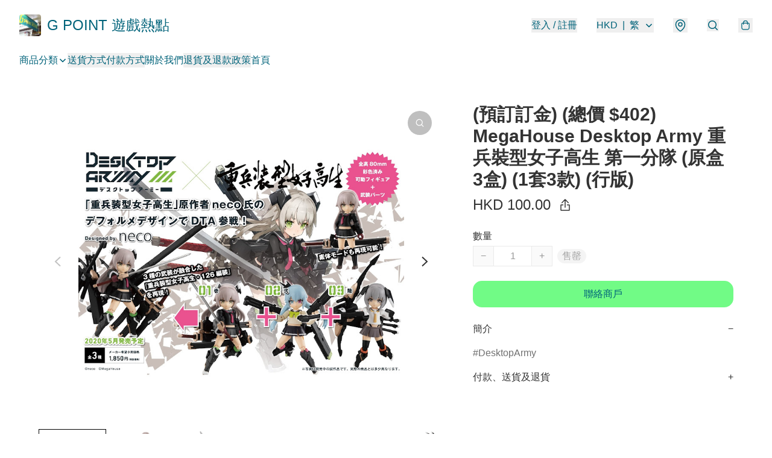

--- FILE ---
content_type: text/html; charset=utf-8
request_url: https://gpointhobby.store/item/%28%E9%A0%90%E8%A8%82%E8%A8%82%E9%87%91%29-%28%E7%B8%BD%E5%83%B9-%24402%29-MegaHouse-Desktop-Army-/4636482918416384
body_size: 50243
content:
<!DOCTYPE html>
<html lang="zh-Hant">
  <head prefix="og: http://ogp.me/ns# fb: http://ogp.me/ns/fb# product: http://ogp.me/ns/product#">
    
      <meta charset="utf-8">
      <meta name="viewport" content="width=device-width initial-scale=1,minimum-scale=1.0, maximum-scale=1.0, user-scalable=no">
      <title>(預訂訂金) (總價 $402) MegaHouse Desktop Army 重兵裝型女子高生 第一分隊 (原盒3盒) (1套3款) (行版) | G POINT 遊戲熱點</title>
      <meta name="title" content="(預訂訂金) (總價 $402) MegaHouse Desktop Army 重兵裝型女子高生 第一分隊 (原盒3盒) (1套3款) (行版) | G POINT 遊戲熱點">

    <meta name="description"
          content="總價：　$402 訂金：　$100　 ⚠️此乃訂購頁面，繳付訂金後，需取貨時進行補款支付餘額：$302⚠️ 截訂日期：　因預訂名額有限，額滿即止，請見諒。 發售日：　2020年5月 版本：　行版 比例：　全高約8cm 物料：　ABS , PVC 生產商：　MegaHouse JAN code：　453512382902">

      <meta name="theme-color" content="rgba(226, 255, 242, 1)">
      <meta name="mobile-web-app-capable" content="yes">
      <meta name="apple-mobile-web-app-status-bar-style" content="default">
      <meta name="apple-mobile-web-app-title" content="G POINT 遊戲熱點">
      <link rel="canonical" href="https://www.gpointhobby.store/item/%28%E9%A0%90%E8%A8%82%E8%A8%82%E9%87%91%29-%28%E7%B8%BD%E5%83%B9-%24402%29-MegaHouse-Desktop-Army-/4636482918416384">
      <link rel="manifest" href="https://gpointhobby.store/manifest-storefront.json">
        <link rel="shortcut icon" href="https://img.boutirapp.com/i/5NmU4zqhZy4hG5Ce-Pw9R6jmjXWCsmOeTExqJpXJK9rFGp3BqSOpsmQJCmW8IGXWBf1Mk4PDG04pLRY0Yk6FX4=s32">
        <link rel="apple-touch-icon" href="https://img.boutirapp.com/i/5NmU4zqhZy4hG5Ce-Pw9R6jmjXWCsmOeTExqJpXJK9rFGp3BqSOpsmQJCmW8IGXWBf1Mk4PDG04pLRY0Yk6FX4=s180" sizes="180x180">
        <link rel="icon" type="image/png" href="https://img.boutirapp.com/i/5NmU4zqhZy4hG5Ce-Pw9R6jmjXWCsmOeTExqJpXJK9rFGp3BqSOpsmQJCmW8IGXWBf1Mk4PDG04pLRY0Yk6FX4=s192" sizes="192x192">
        <meta property="fb:app_id" content="871491559635214">
<meta property="fb:pages" content="234728686690350">
<meta property="fb:pages" content="1102668359812698">
<meta property="og:site_name" content="G POINT 遊戲熱點">
<meta property="og:url" content="https://gpointhobby.store/item/(預訂訂金)-(總價-$402)-MegaHouse-Desktop-Army-/4636482918416384">
    <meta property="og:image" content="https://lh3.googleusercontent.com/jBX8s6cCNUlQgcngReCgS5yOLLZ9Ue-J8u1o0uLpFSXpy1-Mu4Ds3BDXKFWXk5hOsq4VTFCCCZS3hXQf8yAJVA=s640">
    <meta property="og:image:width" content="640">
    <meta property="og:image:height" content="640">
    <meta property="og:title"
          content="(預訂訂金) (總價 $402) MegaHouse Desktop Army 重兵裝型女子高生 第一分隊 (原盒3盒) (1套3款) (行版) | G POINT 遊戲熱點">
  <meta property="og:description"
        content="總價：　$402 訂金：　$100　 ⚠️此乃訂購頁面，繳付訂金後，需取貨時進行補款支付餘額：$302⚠️ 截訂日期：　因預訂名額有限，額滿即止，請見諒。 發售日：　2020年5月 版本：　行版 比例：　全高約8cm 物料：　ABS , PVC 生產商：　MegaHouse JAN code：　453512382902">
  <meta property="og:type" content="product">
  <meta property="product:price:amount" content="100.0">
  <meta property="product:price:currency" content="HKD">
  <meta property="product:sale_price:amount" content="100.0">
  <meta property="product:sale_price:currency" content="HKD">
  <meta property="product:brand" content="G POINT 遊戲熱點">
  <meta property="product:availability"
        content="oos">
  <meta property="product:is_product_shareable" content="true">
    <meta name="keywords"
          content="Desktop Army 重兵裝型女子高生, 4535123829024, (預訂訂金) (總價 $402) MegaHouse Desktop Army 重兵裝型女子高生 第一分隊 (原盒3盒) (1套3款) (行版), G POINT 遊戲熱點">
  <meta property="product:retailer_item_id" content="4636482918416384">
  <meta property="product:item_group_id" content="4636482918416384">
        <link rel="preconnect" href="https://fonts.googleapis.com">
<link rel="preconnect" href="https://fonts.gstatic.com" crossorigin>

<style>
  @font-face {
    font-family: encrypt;
    font-style: normal;
    font-weight: 400;
    src: url(https://static.boutir.com/themes/modern/assets/fonts/encrypt.woff2) format("woff2");
  }

  :root {
    --bt-font-family: Arial, 'Microsoft JhengHei', 'Microsoft YaHei', 'Microsoft YaHei UI', 'Apple LiGothic Medium', 'LiHei Pro Medium', sans-serif;
    --bt-font-family-encrypt: encrypt, Arial, 'Microsoft JhengHei', 'Microsoft YaHei', 'Microsoft YaHei UI', 'Apple LiGothic Medium', 'LiHei Pro Medium', sans-serif;
    --bt-font-size: 16px;
    --bt-font-weight: normal;
    --bt-font-style: normal;
    --bt-font-decoration: none;

    
    --bt-color-background-body: 255 255 255;
    --bt-alpha-background-body: 1;
    --bt-color-text-body: 51 51 51;
    --bt-alpha-text-body: 1;

    
    --bt-color-background: 255 255 255;
    --bt-alpha-background: 1;
    --bt-color-background-dark: 204 204 204;
    --bt-color-background-light: 255 255 255;
    --bt-color-text: 51 51 51;
    --bt-alpha-text: 1;
    --bt-color-text-dark: 41 41 41;
    --bt-color-text-light: 92 92 92;

    --bt-color-price-regular: 51 51 51;
    --bt-alpha-price-regular: 1;
    --bt-color-price-original: 153 153 153;
    --bt-alpha-price-original: 1;
    --bt-color-price-sale: 250 70 70;
    --bt-alpha-price-sale: 1;
    --bt-color-price-member: 28 183 141;
    --bt-alpha-price-member: 1;

    --bt-color-primary-background: 113 251 134;
    --bt-alpha-primary-background: 1;
    --bt-color-primary-background-dark: 90 201 107;
    --bt-color-primary-background-light: 141 252 158;
    --bt-color-primary-background-darker: 57 126 67;
    --bt-color-primary-stroke: 113 251 134;
    --bt-alpha-primary-stroke: 1;
    --bt-color-primary-stroke-dark: 90 201 107;
    --bt-color-primary-stroke-light: 141 252 158;
    --bt-color-primary-text: 0 99 122;
    --bt-alpha-primary-text: 1;
    --bt-color-primary-text-dark: 0 79 98;
    --bt-color-primary-text-light: 51 130 149;

    --bt-color-secondary-background: 0 0 0;
    --bt-alpha-secondary-background: 0;
    --bt-color-secondary-background-dark: 0 0 0;
    --bt-color-secondary-background-light: 51 51 51;
    --bt-color-secondary-stroke: 0 99 122;
    --bt-alpha-secondary-stroke: 1;
    --bt-color-secondary-stroke-dark: 0 79 98;
    --bt-color-secondary-stroke-light: 51 130 149;
    --bt-color-secondary-text: 0 99 122;
    --bt-alpha-secondary-text: 1;
    --bt-color-secondary-text-dark: 0 79 98;
    --bt-color-secondary-text-light: 51 130 149;

    --bt-radius-primary: 15px;
    --bt-radius-secondary: 15px;

    --bt-spacing: 24px;

    --bt-radius-product-card-media: 10px;

    
    --fw-player-border-radius: 10px;
    --fw-storyblock-border-radius: 10px;
    --fw-thumbnail-border-radius: 10px;

    --bt-pre-order-color-background: 113 251 134;
    --bt-pre-order-alpha-background: 1;
    --bt-pre-order-color-stroke: 113 251 134;
    --bt-pre-order-alpha-stroke: 1;
    --bt-pre-order-color-text: 51 51 51;
    --bt-pre-order-alpha-text: 1;
    --bt-pre-order-radius: 100px;

    --bt-product-starting-color-background: 51 51 51;
    --bt-product-starting-alpha-background: 1;
    --bt-product-starting-color-stroke: 51 51 51;
    --bt-product-starting-alpha-stroke: 1;
    --bt-product-starting-color-text: 255 255 255;
    --bt-product-starting-alpha-text: 1;
    --bt-product-starting-radius: 0px;

    --bt-product-starting-countdown-color-background: 51 51 51;
    --bt-product-starting-countdown-alpha-background: 1;
    --bt-product-starting-countdown-color-stroke: 51 51 51;
    --bt-product-starting-countdown-alpha-stroke: 1;
    --bt-product-starting-countdown-color-text: 255 255 255;
    --bt-product-starting-countdown-alpha-text: 1;
    --bt-product-starting-countdown-radius: 0px;

    --bt-product-ending-countdown-color-background: 255 88 0;
    --bt-product-ending-countdown-alpha-background: 1;
    --bt-product-ending-countdown-color-stroke: 255 88 0;
    --bt-product-ending-countdown-alpha-stroke: 1;
    --bt-product-ending-countdown-color-text: 255 255 255;
    --bt-product-ending-countdown-alpha-text: 1;
    --bt-product-ending-countdown-radius: 0px;

    --bt-product-ended-color-background: 255 88 0;
    --bt-product-ended-alpha-background: 1;
    --bt-product-ended-color-stroke: 255 88 0;
    --bt-product-ended-alpha-stroke: 1;
    --bt-product-ended-color-text: 255 255 255;
    --bt-product-ended-alpha-text: 1;
    --bt-product-ended-radius: 100px;

    --bt-page-max-width: 1440px;

    --bt-heading-1-weight: 700;
    --bt-heading-1-style: normal;
    --bt-heading-1-decoration: none;
    --bt-heading-1-color: #333333;
    --bt-heading-1-size: 24px;

    --bt-heading-2-weight: 700;
    --bt-heading-2-style: normal;
    --bt-heading-2-decoration: none;
    --bt-heading-2-color: #333333;
    --bt-heading-2-size: 20px;

    --bt-heading-3-weight: 700;
    --bt-heading-3-style: normal;
    --bt-heading-3-decoration: none;
    --bt-heading-3-color: #333333;
    --bt-heading-3-size: 18px;

    --bt-subheading-1-weight: 500;
    --bt-subheading-1-style: normal;
    --bt-subheading-1-decoration: none;
    --bt-subheading-1-color: #333333;
    --bt-subheading-1-size: 22px;

    --bt-subheading-2-weight: 500;
    --bt-subheading-2-style: normal;
    --bt-subheading-2-decoration: none;
    --bt-subheading-2-color: #333333;
    --bt-subheading-2-size: 16px;

    --bt-subheading-3-weight: 500;
    --bt-subheading-3-style: normal;
    --bt-subheading-3-decoration: none;
    --bt-subheading-3-color: #333333;
    --bt-subheading-3-size: 14px;

    --bt-paragraph-1-weight: 400;
    --bt-paragraph-1-style: normal;
    --bt-paragraph-1-decoration: none;
    --bt-paragraph-1-color: #333333;
    --bt-paragraph-1-size: 16px;

    --bt-paragraph-2-weight: 400;
    --bt-paragraph-2-style: normal;
    --bt-paragraph-2-decoration: none;
    --bt-paragraph-2-color: #333333;
    --bt-paragraph-2-size: 14px;

    --bt-paragraph-3-weight: 400;
    --bt-paragraph-3-style: normal;
    --bt-paragraph-3-decoration: none;
    --bt-paragraph-3-color: #333333;
    --bt-paragraph-3-size: 12px;

    --iti-path-flags-1x: url("https://static.boutir.com/themes/modern/images/1c8790d.png");
    --iti-path-flags-2x: url("https://static.boutir.com/themes/modern/images/d8eb052.png");

    --bt-color-apple: 5 7 8;
    --bt-color-apple-dark: 4 6 6;
    --bt-color-facebook: 61 90 151;
    --bt-color-facebook-dark: 49 72 121;
    --bt-color-google: 234 67 54;
    --bt-color-google-dark: 187 54 43;
    --bt-color-instagram: 162 58 168;
    --bt-color-instagram-dark: 130 46 134;
    --bt-color-twitter: 39 169 224;
    --bt-color-twitter-dark: 31 135 179;
  }

  @media (min-width: 768px) {
    :root {
      --bt-spacing: 32px;
    }
  }
</style>
      <style>*,:after,:before{--tw-border-spacing-x:0;--tw-border-spacing-y:0;--tw-translate-x:0;--tw-translate-y:0;--tw-rotate:0;--tw-skew-x:0;--tw-skew-y:0;--tw-scale-x:1;--tw-scale-y:1;--tw-pan-x: ;--tw-pan-y: ;--tw-pinch-zoom: ;--tw-scroll-snap-strictness:proximity;--tw-gradient-from-position: ;--tw-gradient-via-position: ;--tw-gradient-to-position: ;--tw-ordinal: ;--tw-slashed-zero: ;--tw-numeric-figure: ;--tw-numeric-spacing: ;--tw-numeric-fraction: ;--tw-ring-inset: ;--tw-ring-offset-width:0px;--tw-ring-offset-color:#fff;--tw-ring-color:rgba(59,130,246,.5);--tw-ring-offset-shadow:0 0 #0000;--tw-ring-shadow:0 0 #0000;--tw-shadow:0 0 #0000;--tw-shadow-colored:0 0 #0000;--tw-blur: ;--tw-brightness: ;--tw-contrast: ;--tw-grayscale: ;--tw-hue-rotate: ;--tw-invert: ;--tw-saturate: ;--tw-sepia: ;--tw-drop-shadow: ;--tw-backdrop-blur: ;--tw-backdrop-brightness: ;--tw-backdrop-contrast: ;--tw-backdrop-grayscale: ;--tw-backdrop-hue-rotate: ;--tw-backdrop-invert: ;--tw-backdrop-opacity: ;--tw-backdrop-saturate: ;--tw-backdrop-sepia: ;--tw-contain-size: ;--tw-contain-layout: ;--tw-contain-paint: ;--tw-contain-style: }::backdrop{--tw-border-spacing-x:0;--tw-border-spacing-y:0;--tw-translate-x:0;--tw-translate-y:0;--tw-rotate:0;--tw-skew-x:0;--tw-skew-y:0;--tw-scale-x:1;--tw-scale-y:1;--tw-pan-x: ;--tw-pan-y: ;--tw-pinch-zoom: ;--tw-scroll-snap-strictness:proximity;--tw-gradient-from-position: ;--tw-gradient-via-position: ;--tw-gradient-to-position: ;--tw-ordinal: ;--tw-slashed-zero: ;--tw-numeric-figure: ;--tw-numeric-spacing: ;--tw-numeric-fraction: ;--tw-ring-inset: ;--tw-ring-offset-width:0px;--tw-ring-offset-color:#fff;--tw-ring-color:rgba(59,130,246,.5);--tw-ring-offset-shadow:0 0 #0000;--tw-ring-shadow:0 0 #0000;--tw-shadow:0 0 #0000;--tw-shadow-colored:0 0 #0000;--tw-blur: ;--tw-brightness: ;--tw-contrast: ;--tw-grayscale: ;--tw-hue-rotate: ;--tw-invert: ;--tw-saturate: ;--tw-sepia: ;--tw-drop-shadow: ;--tw-backdrop-blur: ;--tw-backdrop-brightness: ;--tw-backdrop-contrast: ;--tw-backdrop-grayscale: ;--tw-backdrop-hue-rotate: ;--tw-backdrop-invert: ;--tw-backdrop-opacity: ;--tw-backdrop-saturate: ;--tw-backdrop-sepia: ;--tw-contain-size: ;--tw-contain-layout: ;--tw-contain-paint: ;--tw-contain-style: }/*
! tailwindcss v3.4.17 | MIT License | https://tailwindcss.com
*/*,:after,:before{border:0 solid #ccc;box-sizing:border-box}:after,:before{--tw-content:""}:host,html{line-height:1.5;-webkit-text-size-adjust:100%;font-family:ui-sans-serif,system-ui,sans-serif,Apple Color Emoji,Segoe UI Emoji,Segoe UI Symbol,Noto Color Emoji;font-feature-settings:normal;font-variation-settings:normal;-moz-tab-size:4;-o-tab-size:4;tab-size:4;-webkit-tap-highlight-color:transparent}body{line-height:inherit;margin:0}hr{border-top-width:1px;color:inherit;height:0}abbr:where([title]){-webkit-text-decoration:underline dotted;text-decoration:underline dotted}h1,h2,h3,h4,h5,h6{font-size:inherit;font-weight:inherit}a{color:inherit;text-decoration:inherit}b,strong{font-weight:bolder}code,kbd,pre,samp{font-family:ui-monospace,SFMono-Regular,Menlo,Monaco,Consolas,Liberation Mono,Courier New,monospace;font-feature-settings:normal;font-size:1em;font-variation-settings:normal}small{font-size:80%}sub,sup{font-size:75%;line-height:0;position:relative;vertical-align:baseline}sub{bottom:-.25em}sup{top:-.5em}table{border-collapse:collapse;border-color:inherit;text-indent:0}button,input,optgroup,select,textarea{color:inherit;font-family:inherit;font-feature-settings:inherit;font-size:100%;font-variation-settings:inherit;font-weight:inherit;letter-spacing:inherit;line-height:inherit;margin:0;padding:0}button,select{text-transform:none}button,input:where([type=button]),input:where([type=reset]),input:where([type=submit]){-webkit-appearance:button;background-color:transparent;background-image:none}:-moz-focusring{outline:auto}:-moz-ui-invalid{box-shadow:none}progress{vertical-align:baseline}::-webkit-inner-spin-button,::-webkit-outer-spin-button{height:auto}[type=search]{-webkit-appearance:textfield;outline-offset:-2px}::-webkit-search-decoration{-webkit-appearance:none}::-webkit-file-upload-button{-webkit-appearance:button;font:inherit}summary{display:list-item}blockquote,dd,dl,figure,h1,h2,h3,h4,h5,h6,hr,p,pre{margin:0}fieldset{margin:0}fieldset,legend{padding:0}menu,ol,ul{list-style:none;margin:0;padding:0}dialog{padding:0}textarea{resize:vertical}input::-moz-placeholder,textarea::-moz-placeholder{color:#999;opacity:1}input::placeholder,textarea::placeholder{color:#999;opacity:1}[role=button],button{cursor:pointer}:disabled{cursor:default}audio,canvas,embed,iframe,img,object,svg,video{display:block;vertical-align:middle}img,video{height:auto;max-width:100%}[hidden]:where(:not([hidden=until-found])){display:none}body{overflow-anchor:auto;scroll-behavior:smooth;--tw-bg-opacity:1;background-color:rgb(var(--bt-color-background)/var(--tw-bg-opacity,1));--tw-bg-opacity:var(--bt-alpha-background);--tw-text-opacity:1;color:rgb(var(--bt-color-text)/var(--tw-text-opacity,1));--tw-text-opacity:var(--bt-alpha-text)}body,button,details,div,input,p,select,summary,textarea{font-family:var(--bt-font-family);font-size:var(--bt-font-size);font-style:var(--bt-font-style);font-weight:var(--bt-font-weight);-webkit-text-decoration:var(--bt-font-decoration);text-decoration:var(--bt-font-decoration)}textarea{field-sizing:content}hr{border-color:rgb(var(--bt-color-text)/.1)}input[type=date],input[type=email],input[type=number],input[type=password],input[type=search],input[type=tel],input[type=text],input[type=url],select,textarea{border-color:rgb(var(--bt-color-text)/.1);border-radius:var(--bt-radius-primary);border-width:1px;--tw-bg-opacity:1;background-color:rgb(var(--bt-color-background)/var(--tw-bg-opacity,1));--tw-bg-opacity:var(--bt-alpha-background);--tw-text-opacity:1;color:rgb(var(--bt-color-text)/var(--tw-text-opacity,1))}input[type=date]:disabled,input[type=email]:disabled,input[type=number]:disabled,input[type=password]:disabled,input[type=search]:disabled,input[type=tel]:disabled,input[type=text]:disabled,input[type=url]:disabled,select:disabled,textarea:disabled{color:rgb(var(--bt-color-text)/.5);cursor:not-allowed}div[aria-invalid=true],input[aria-invalid=true],select[aria-invalid=true],textarea[aria-invalid=true]{--tw-border-opacity:1;border-color:rgb(239 68 68/var(--tw-border-opacity,1))}select:not([multiple]){border-color:rgb(var(--bt-color-text)/.1);border-radius:var(--bt-radius-primary);border-width:1px}button,input[type=button],input[type=reset],input[type=submit]{--tw-text-opacity:1;color:rgb(var(--bt-color-text)/var(--tw-text-opacity,1))}button:disabled,input[type=button]:disabled,input[type=reset]:disabled,input[type=submit]:disabled{color:rgb(var(--bt-color-text)/.5);cursor:not-allowed}a{position:relative;text-decoration-line:none}a:disabled{--tw-grayscale:grayscale(100%);filter:var(--tw-blur) var(--tw-brightness) var(--tw-contrast) var(--tw-grayscale) var(--tw-hue-rotate) var(--tw-invert) var(--tw-saturate) var(--tw-sepia) var(--tw-drop-shadow)}a:disabled,a:disabled:hover{color:rgb(var(--bt-color-text)/.3);cursor:not-allowed}a:hover{color:rgb(var(--bt-color-text-light)/var(--tw-text-opacity,1))}a:active,a:hover{--tw-text-opacity:1}a:active{color:rgb(var(--bt-color-text-dark)/var(--tw-text-opacity,1))}a{text-decoration-line:underline}a:hover{text-decoration-line:none}::-ms-clear,::-ms-reveal{display:none}::-webkit-search-cancel-button,::-webkit-search-decoration,::-webkit-search-results-button,::-webkit-search-results-decoration{-webkit-appearance:none;appearance:none}input[type=number],input[type=number]::-webkit-inner-spin-button,input[type=number]::-webkit-outer-spin-button{-moz-appearance:textfield!important;-webkit-appearance:none;appearance:none;margin:0}[data-infinite-scroll]{min-height:1px}.\!container{width:100%!important}.container{width:100%}@media (min-width:640px){.\!container{max-width:640px!important}.container{max-width:640px}}@media (min-width:768px){.\!container{max-width:768px!important}.container{max-width:768px}}@media (min-width:1024px){.\!container{max-width:1024px!important}.container{max-width:1024px}}@media (min-width:1280px){.\!container{max-width:1280px!important}.container{max-width:1280px}}@media (min-width:1536px){.\!container{max-width:1536px!important}.container{max-width:1536px}}.aspect-h-1{--tw-aspect-h:1}.aspect-h-2{--tw-aspect-h:2}.aspect-h-3{--tw-aspect-h:3}.aspect-h-4{--tw-aspect-h:4}.aspect-h-9{--tw-aspect-h:9}.aspect-w-1{padding-bottom:calc(var(--tw-aspect-h)/var(--tw-aspect-w)*100%);position:relative;--tw-aspect-w:1}.aspect-w-1>*{bottom:0;height:100%;left:0;position:absolute;right:0;top:0;width:100%}.aspect-w-16{padding-bottom:calc(var(--tw-aspect-h)/var(--tw-aspect-w)*100%);position:relative;--tw-aspect-w:16}.aspect-w-16>*{bottom:0;height:100%;left:0;position:absolute;right:0;top:0;width:100%}.aspect-w-2{padding-bottom:calc(var(--tw-aspect-h)/var(--tw-aspect-w)*100%);position:relative;--tw-aspect-w:2}.aspect-w-2>*{bottom:0;height:100%;left:0;position:absolute;right:0;top:0;width:100%}.aspect-w-3{padding-bottom:calc(var(--tw-aspect-h)/var(--tw-aspect-w)*100%);position:relative;--tw-aspect-w:3}.aspect-w-3>*{bottom:0;height:100%;left:0;position:absolute;right:0;top:0;width:100%}.aspect-w-4{padding-bottom:calc(var(--tw-aspect-h)/var(--tw-aspect-w)*100%);position:relative;--tw-aspect-w:4}.aspect-w-4>*{bottom:0;height:100%;left:0;position:absolute;right:0;top:0;width:100%}.aspect-w-5{padding-bottom:calc(var(--tw-aspect-h)/var(--tw-aspect-w)*100%);position:relative;--tw-aspect-w:5}.aspect-w-5>*{bottom:0;height:100%;left:0;position:absolute;right:0;top:0;width:100%}.aspect-w-6{padding-bottom:calc(var(--tw-aspect-h)/var(--tw-aspect-w)*100%);position:relative;--tw-aspect-w:6}.aspect-w-6>*{bottom:0;height:100%;left:0;position:absolute;right:0;top:0;width:100%}.bt-component{margin:auto;max-width:64rem}.bt-component--full-width{max-width:var(--bt-page-max-width)}.bt-divider{align-items:center;display:flex;gap:1rem;text-align:center;white-space:nowrap}.bt-divider:after,.bt-divider:before{background-color:rgb(var(--bt-color-text)/.2);content:var(--tw-content);flex:1 1 0%;height:1px}.bt-backdrop{position:sticky;--tw-bg-opacity:1;background-color:rgb(255 255 255/var(--tw-bg-opacity,1));--tw-text-opacity:1;color:rgb(var(--bt-color-text)/var(--tw-text-opacity,1));--tw-text-opacity:var(--bt-alpha-text)}.bt-backdrop:before{z-index:-1;--tw-bg-opacity:1;background-color:rgb(var(--bt-color-background)/var(--tw-bg-opacity,1));--tw-bg-opacity:var(--bt-alpha-background)}.bt-backdrop:after,.bt-backdrop:before{border-radius:inherit;content:var(--tw-content);inset:0;position:absolute}.bt-backdrop:after{z-index:-2;--tw-bg-opacity:1;background-color:rgb(var(--bt-color-background-body)/var(--tw-bg-opacity,1));--tw-bg-opacity:var(--bt-alpha-background-body)}.bt-product-card-media{border-radius:var(--bt-radius-product-card-media);display:block;overflow:hidden;position:relative}.bt-product-card-media>*{width:100%}.bt-product-card-media--video{padding-bottom:min(177.777778%,75vh)}.bt-product-card-media--video>img{display:none}.bt-product-card-media--square{padding-bottom:100%}.bt-product-card-media--square>*{height:100%;inset:0;position:absolute}.bt-product-card-media--default{transition-duration:.3s;transition-property:filter;transition-timing-function:cubic-bezier(.4,0,.2,1)}.bt-product-card-media--default:hover{--tw-brightness:brightness(1.1)}.bt-product-card-media--default:active,.bt-product-card-media--default:hover{filter:var(--tw-blur) var(--tw-brightness) var(--tw-contrast) var(--tw-grayscale) var(--tw-hue-rotate) var(--tw-invert) var(--tw-saturate) var(--tw-sepia) var(--tw-drop-shadow)}.bt-product-card-media--default:active{--tw-brightness:brightness(.95)}.bt-product-card-media--fade>img:first-of-type{opacity:1}.bt-product-card-media--fade>img:first-of-type,.bt-product-card-media--fade>img:nth-of-type(2){transition-duration:.3s;transition-property:opacity;transition-timing-function:cubic-bezier(.4,0,.2,1)}.bt-product-card-media--fade>img:nth-of-type(2){height:100%;inset:0;opacity:0;position:absolute}.bt-product-card-media--fade:hover>img:first-of-type{opacity:0}.bt-product-card-media--fade:hover>img:nth-of-type(2){opacity:1}.bt-product-card-media--zoom>img{transition-duration:.3s;transition-property:transform;transition-timing-function:cubic-bezier(.4,0,.2,1)}.bt-product-card-media--zoom:hover>img{--tw-scale-x:1.1;--tw-scale-y:1.1}.bt-product-card-media--zoom:active>img,.bt-product-card-media--zoom:hover>img{transform:translate(var(--tw-translate-x),var(--tw-translate-y)) rotate(var(--tw-rotate)) skewX(var(--tw-skew-x)) skewY(var(--tw-skew-y)) scaleX(var(--tw-scale-x)) scaleY(var(--tw-scale-y))}.bt-product-card-media--zoom:active>img{--tw-scale-x:.95;--tw-scale-y:.95}.bt-product-card-media--glass:before{background-color:hsla(0,0%,100%,.1);border-radius:inherit;inset:0;opacity:0;position:absolute;z-index:1;--tw-brightness:brightness(1.1);--tw-saturate:saturate(1.5);filter:var(--tw-blur) var(--tw-brightness) var(--tw-contrast) var(--tw-grayscale) var(--tw-hue-rotate) var(--tw-invert) var(--tw-saturate) var(--tw-sepia) var(--tw-drop-shadow);--tw-backdrop-blur:blur(0.5px);backdrop-filter:var(--tw-backdrop-blur) var(--tw-backdrop-brightness) var(--tw-backdrop-contrast) var(--tw-backdrop-grayscale) var(--tw-backdrop-hue-rotate) var(--tw-backdrop-invert) var(--tw-backdrop-opacity) var(--tw-backdrop-saturate) var(--tw-backdrop-sepia);transition-duration:.3s;transition-property:opacity;transition-timing-function:cubic-bezier(.4,0,.2,1);--tw-content:"";content:var(--tw-content)}.bt-product-card-media--glass:hover:before{opacity:1}.bt-product-card-media--glass:after{border-radius:inherit;inset:0;opacity:0;position:absolute;z-index:2;--tw-shadow:inset 1px 1px 0 #fff,inset 0 0 5px #fff;--tw-shadow-colored:inset 1px 1px 0 var(--tw-shadow-color),inset 0 0 5px var(--tw-shadow-color);box-shadow:var(--tw-ring-offset-shadow,0 0 #0000),var(--tw-ring-shadow,0 0 #0000),var(--tw-shadow);--tw-blur:blur(1px);filter:var(--tw-blur) var(--tw-brightness) var(--tw-contrast) var(--tw-grayscale) var(--tw-hue-rotate) var(--tw-invert) var(--tw-saturate) var(--tw-sepia) var(--tw-drop-shadow);transition-duration:.3s;transition-property:opacity;transition-timing-function:cubic-bezier(.4,0,.2,1);--tw-content:"";content:var(--tw-content)}.bt-product-card-media--glass:hover:after{opacity:1}.h1,.title1{color:var(--bt-heading-1-color);font-size:var(--bt-heading-1-size);font-style:var(--bt-heading-1-style);font-weight:var(--bt-heading-1-weight);-webkit-text-decoration:var(--bt-heading-1-decoration);text-decoration:var(--bt-heading-1-decoration)}.h2,.title2{color:var(--bt-heading-2-color);font-size:var(--bt-heading-2-size);font-style:var(--bt-heading-2-style);font-weight:var(--bt-heading-2-weight);-webkit-text-decoration:var(--bt-heading-2-decoration);text-decoration:var(--bt-heading-2-decoration)}.h3,.title3{color:var(--bt-heading-3-color);font-size:var(--bt-heading-3-size);font-style:var(--bt-heading-3-style);font-weight:var(--bt-heading-3-weight);-webkit-text-decoration:var(--bt-heading-3-decoration);text-decoration:var(--bt-heading-3-decoration)}.sh1,.title4{color:var(--bt-subheading-1-color);font-size:var(--bt-subheading-1-size);font-style:var(--bt-subheading-1-style);font-weight:var(--bt-subheading-1-weight);-webkit-text-decoration:var(--bt-subheading-1-decoration);text-decoration:var(--bt-subheading-1-decoration)}.sh2{color:var(--bt-subheading-2-color);font-size:var(--bt-subheading-2-size);font-style:var(--bt-subheading-2-style);font-weight:var(--bt-subheading-2-weight);-webkit-text-decoration:var(--bt-subheading-2-decoration);text-decoration:var(--bt-subheading-2-decoration)}.sh3{color:var(--bt-subheading-3-color);font-size:var(--bt-subheading-3-size);font-style:var(--bt-subheading-3-style);font-weight:var(--bt-subheading-3-weight);-webkit-text-decoration:var(--bt-subheading-3-decoration);text-decoration:var(--bt-subheading-3-decoration)}.p1,.paragraph1{color:var(--bt-paragraph-1-color);font-size:var(--bt-paragraph-1-size);font-style:var(--bt-paragraph-1-style);font-weight:var(--bt-paragraph-1-weight);-webkit-text-decoration:var(--bt-paragraph-1-decoration);text-decoration:var(--bt-paragraph-1-decoration)}.p2,.paragraph2{color:var(--bt-paragraph-2-color);font-size:var(--bt-paragraph-2-size);font-style:var(--bt-paragraph-2-style);font-weight:var(--bt-paragraph-2-weight);-webkit-text-decoration:var(--bt-paragraph-2-decoration);text-decoration:var(--bt-paragraph-2-decoration)}.p3,.paragraph3{color:var(--bt-paragraph-3-color);font-size:var(--bt-paragraph-3-size);font-style:var(--bt-paragraph-3-style);font-weight:var(--bt-paragraph-3-weight);-webkit-text-decoration:var(--bt-paragraph-3-decoration);text-decoration:var(--bt-paragraph-3-decoration)}.btn{align-items:center;border-radius:var(--bt-radius-primary);display:inline-flex;justify-content:center;line-height:1;overflow:hidden;padding:.75rem 1.25rem;position:relative;text-align:center;text-decoration-line:none}.btn:disabled,.btn:disabled:hover{cursor:not-allowed;--tw-border-opacity:1;border-color:rgb(230 230 230/var(--tw-border-opacity,1));--tw-bg-opacity:1;background-color:rgb(230 230 230/var(--tw-bg-opacity,1));--tw-text-opacity:1;color:rgb(179 179 179/var(--tw-text-opacity,1))}.btn-link{position:relative;text-decoration-line:none}.btn-link:disabled{--tw-grayscale:grayscale(100%);filter:var(--tw-blur) var(--tw-brightness) var(--tw-contrast) var(--tw-grayscale) var(--tw-hue-rotate) var(--tw-invert) var(--tw-saturate) var(--tw-sepia) var(--tw-drop-shadow)}.btn-link:disabled,.btn-link:disabled:hover{color:rgb(var(--bt-color-text)/.3);cursor:not-allowed}.btn-link:hover{--tw-text-opacity:1;color:rgb(var(--bt-color-text-light)/var(--tw-text-opacity,1))}.btn-link:active{--tw-text-opacity:1;color:rgb(var(--bt-color-text-dark)/var(--tw-text-opacity,1))}.btn-default{padding:.5rem 1rem;position:relative;text-decoration-line:none}.btn-default:disabled,.btn-default:disabled:hover{cursor:not-allowed;--tw-text-opacity:1;color:rgb(179 179 179/var(--tw-text-opacity,1))}.btn-default:hover{background-color:rgb(var(--bt-color-text)/.1);--tw-text-opacity:1;color:rgb(var(--bt-color-text-light)/var(--tw-text-opacity,1))}.btn-default:active{background-color:rgb(var(--bt-color-text)/.2);--tw-text-opacity:1;color:rgb(var(--bt-color-text-dark)/var(--tw-text-opacity,1))}.btn-primary{align-items:center;border-radius:var(--bt-radius-primary);display:inline-flex;justify-content:center;line-height:1;overflow:hidden;padding:.75rem 1.25rem;position:relative;text-align:center;text-decoration-line:none}.btn-primary:disabled,.btn-primary:disabled:hover{cursor:not-allowed;--tw-border-opacity:1;border-color:rgb(230 230 230/var(--tw-border-opacity,1));--tw-bg-opacity:1;background-color:rgb(230 230 230/var(--tw-bg-opacity,1));--tw-text-opacity:1;color:rgb(179 179 179/var(--tw-text-opacity,1))}.btn-primary{background-color:rgb(var(--bt-color-primary-background)/var(--tw-bg-opacity,1));border-color:rgb(var(--bt-color-primary-stroke)/var(--tw-border-opacity,1));border-width:2px;color:rgb(var(--bt-color-primary-text)/var(--tw-text-opacity,1))}.btn-primary,.btn-primary:hover{--tw-border-opacity:1;--tw-border-opacity:var(--bt-alpha-primary-stroke);--tw-bg-opacity:1;--tw-bg-opacity:var(--bt-alpha-primary-background);--tw-text-opacity:1;--tw-text-opacity:var(--bt-alpha-primary-text)}.btn-primary:hover{background-color:rgb(var(--bt-color-primary-background-light)/var(--tw-bg-opacity,1));border-color:rgb(var(--bt-color-primary-stroke-light)/var(--tw-border-opacity,1));color:rgb(var(--bt-color-primary-text-light)/var(--tw-text-opacity,1))}.btn-primary:active{--tw-border-opacity:1;border-color:rgb(var(--bt-color-primary-stroke-dark)/var(--tw-border-opacity,1));--tw-border-opacity:var(--bt-alpha-primary-stroke);--tw-bg-opacity:1;background-color:rgb(var(--bt-color-primary-background-dark)/var(--tw-bg-opacity,1));--tw-bg-opacity:var(--bt-alpha-primary-background);--tw-text-opacity:1;color:rgb(var(--bt-color-primary-text-dark)/var(--tw-text-opacity,1));--tw-text-opacity:var(--bt-alpha-primary-text)}.btn-secondary{align-items:center;border-radius:var(--bt-radius-primary);display:inline-flex;justify-content:center;line-height:1;overflow:hidden;padding:.75rem 1.25rem;position:relative;text-align:center;text-decoration-line:none}.btn-secondary:disabled,.btn-secondary:disabled:hover{cursor:not-allowed;--tw-border-opacity:1;border-color:rgb(230 230 230/var(--tw-border-opacity,1));--tw-bg-opacity:1;background-color:rgb(230 230 230/var(--tw-bg-opacity,1));--tw-text-opacity:1;color:rgb(179 179 179/var(--tw-text-opacity,1))}.btn-secondary{background-color:rgb(var(--bt-color-secondary-background)/var(--tw-bg-opacity,1));border-color:rgb(var(--bt-color-secondary-stroke)/var(--tw-border-opacity,1));border-radius:var(--bt-radius-secondary);border-width:2px;color:rgb(var(--bt-color-secondary-text)/var(--tw-text-opacity,1))}.btn-secondary,.btn-secondary:hover{--tw-border-opacity:1;--tw-border-opacity:var(--bt-alpha-secondary-stroke);--tw-bg-opacity:1;--tw-bg-opacity:var(--bt-alpha-secondary-background);--tw-text-opacity:1;--tw-text-opacity:var(--bt-alpha-secondary-text)}.btn-secondary:hover{background-color:rgb(var(--bt-color-secondary-background-light)/var(--tw-bg-opacity,1));border-color:rgb(var(--bt-color-secondary-stroke-light)/var(--tw-border-opacity,1));color:rgb(var(--bt-color-secondary-text-light)/var(--tw-text-opacity,1))}.btn-secondary:active{--tw-border-opacity:1;border-color:rgb(var(--bt-color-secondary-stroke-dark)/var(--tw-border-opacity,1));--tw-border-opacity:var(--bt-alpha-secondary-stroke);--tw-bg-opacity:1;background-color:rgb(var(--bt-color-secondary-background-dark)/var(--tw-bg-opacity,1));--tw-bg-opacity:var(--bt-alpha-secondary-background);--tw-text-opacity:1;color:rgb(var(--bt-color-secondary-text-dark)/var(--tw-text-opacity,1));--tw-text-opacity:var(--bt-alpha-secondary-text)}.btn-lg{font-size:var(--bt-paragraph-1-size);font-weight:var(--bt-paragraph-1-weight);line-height:1;min-width:180px;padding:1rem 1.5rem}.btn-sm{font-size:var(--bt-paragraph-3-size);font-weight:var(--bt-paragraph-3-weight);line-height:1;min-width:120px;padding:.75rem 1rem}.category-item{border-bottom-width:1px;border-color:rgb(var(--bt-color-text)/.1);display:block;flex:1 1 0%;overflow-wrap:break-word;padding:.5rem 1rem;text-decoration-line:none;word-break:break-word}.category-item:hover{background-color:rgb(var(--bt-color-text)/.1);position:relative}.category-item:hover:before{background-color:rgb(var(--bt-color-text)/.8);content:var(--tw-content);height:100%;left:0;position:absolute;top:0;width:3px}.category-item-active{background-color:rgb(var(--bt-color-text)/.1);position:relative}.category-item-active:before{background-color:rgb(var(--bt-color-text)/.8);content:var(--tw-content);height:100%;left:0;position:absolute;top:0;width:3px}.product-badge{align-self:flex-start;border-color:transparent;border-width:2px;display:inline-block;font-size:.875rem;line-height:1.25rem;padding:.375rem .625rem;white-space:nowrap}.pre-order-badge{border-color:transparent;border-radius:var(--bt-pre-order-radius);border-width:2px;--tw-border-opacity:1;border-color:rgb(var(--bt-pre-order-color-stroke)/var(--tw-border-opacity,1));--tw-border-opacity:var(--bt-pre-order-alpha-stroke);--tw-bg-opacity:1;background-color:rgb(var(--bt-pre-order-color-background)/var(--tw-bg-opacity,1));--tw-bg-opacity:var(--bt-pre-order-alpha-background);--tw-text-opacity:1;color:rgb(var(--bt-pre-order-color-text)/var(--tw-text-opacity,1));--tw-text-opacity:var(--bt-pre-order-alpha-text)}.pre-order-badge,.product-starting-badge{align-self:flex-start;display:inline-block;font-size:.875rem;line-height:1.25rem;padding:.375rem .625rem;white-space:nowrap}.product-starting-badge{border-color:transparent;border-radius:var(--bt-product-starting-radius);border-width:2px;--tw-border-opacity:1;border-color:rgb(var(--bt-product-starting-color-stroke)/var(--tw-border-opacity,1));--tw-border-opacity:var(--bt-product-starting-alpha-stroke);--tw-bg-opacity:1;background-color:rgb(var(--bt-product-starting-color-background)/var(--tw-bg-opacity,1));--tw-bg-opacity:var(--bt-product-starting-alpha-background);--tw-text-opacity:1;color:rgb(var(--bt-product-starting-color-text)/var(--tw-text-opacity,1));--tw-text-opacity:var(--bt-product-starting-alpha-text)}.product-starting-countdown-badge{border-color:transparent;border-radius:var(--bt-product-starting-countdown-radius);border-width:2px;--tw-border-opacity:1;border-color:rgb(var(--bt-product-starting-countdown-color-stroke)/var(--tw-border-opacity,1));--tw-border-opacity:var(--bt-product-starting-countdown-alpha-stroke);--tw-bg-opacity:1;background-color:rgb(var(--bt-product-starting-countdown-color-background)/var(--tw-bg-opacity,1));--tw-bg-opacity:var(--bt-product-starting-countdown-alpha-background);--tw-text-opacity:1;color:rgb(var(--bt-product-starting-countdown-color-text)/var(--tw-text-opacity,1));--tw-text-opacity:var(--bt-product-starting-countdown-alpha-text)}.product-ending-countdown-badge,.product-starting-countdown-badge{align-self:flex-start;display:inline-block;font-size:.875rem;line-height:1.25rem;padding:.375rem .625rem;white-space:nowrap}.product-ending-countdown-badge{border-color:transparent;border-radius:var(--bt-product-ending-countdown-radius);border-width:2px;--tw-border-opacity:1;border-color:rgb(var(--bt-product-ending-countdown-color-stroke)/var(--tw-border-opacity,1));--tw-border-opacity:var(--bt-product-ending-countdown-alpha-stroke);--tw-bg-opacity:1;background-color:rgb(var(--bt-product-ending-countdown-color-background)/var(--tw-bg-opacity,1));--tw-bg-opacity:var(--bt-product-ending-countdown-alpha-background);--tw-text-opacity:1;color:rgb(var(--bt-product-ending-countdown-color-text)/var(--tw-text-opacity,1));--tw-text-opacity:var(--bt-product-ending-countdown-alpha-text)}.product-ended-badge{align-self:flex-start;border-color:transparent;border-radius:var(--bt-product-ended-radius);border-width:2px;display:inline-block;font-size:.875rem;line-height:1.25rem;padding:.375rem .625rem;white-space:nowrap;--tw-border-opacity:1;border-color:rgb(var(--bt-product-ended-color-stroke)/var(--tw-border-opacity,1));--tw-border-opacity:var(--bt-product-ended-alpha-stroke);--tw-bg-opacity:1;background-color:rgb(var(--bt-product-ended-color-background)/var(--tw-bg-opacity,1));--tw-bg-opacity:var(--bt-product-ended-alpha-background);--tw-text-opacity:1;color:rgb(var(--bt-product-ended-color-text)/var(--tw-text-opacity,1));--tw-text-opacity:var(--bt-product-ended-alpha-text)}.product-badge-sm{font-size:.75rem;line-height:1rem;padding:.125rem .375rem}.slider{-webkit-appearance:none;-moz-appearance:none;appearance:none;background-color:rgb(var(--bt-color-text)/.3);pointer-events:none;position:absolute;width:100%}.slider::-webkit-slider-thumb{-webkit-appearance:none;appearance:none;border-radius:9999px;border-style:solid;border-width:2px;cursor:pointer;height:1.25rem;pointer-events:auto;width:1.25rem;--tw-border-opacity:1;border-color:rgb(var(--bt-color-text)/var(--tw-border-opacity,1));--tw-bg-opacity:1;background-color:rgb(var(--bt-color-background)/var(--tw-bg-opacity,1))}.slider::-moz-range-thumb{-moz-appearance:none;appearance:none;border-radius:9999px;border-style:solid;border-width:2px;cursor:pointer;height:1.25rem;pointer-events:auto;width:1.25rem;--tw-border-opacity:1;border-color:rgb(var(--bt-color-text)/var(--tw-border-opacity,1));--tw-bg-opacity:1;background-color:rgb(var(--bt-color-background)/var(--tw-bg-opacity,1))}:root{--swiper-pagination-bullet-inactive-color:#fff;--swiper-pagination-bullet-inactive-opacity:1;--swiper-pagination-color:#fff;--swiper-theme-color:rgb(var(--bt-color-text)/var(--bt-alpha-text))}.swiper{list-style-type:none;margin-left:auto;margin-right:auto;overflow:hidden}.swiper,.swiper-wrapper{position:relative;z-index:10}.swiper-wrapper{box-sizing:content-box;display:flex;height:100%;transition-duration:.3s;transition-property:transform;transition-timing-function:cubic-bezier(.4,0,.2,1);width:100%}.swiper-android .swiper-slide,.swiper-wrapper{transform:translateZ(0)}.swiper-pointer-events{--tw-pan-y:pan-y;touch-action:var(--tw-pan-x) var(--tw-pan-y) var(--tw-pinch-zoom)}.swiper-slide{flex-shrink:0;height:100%;position:relative;transition-duration:.3s;transition-property:transform;transition-timing-function:cubic-bezier(.4,0,.2,1);width:100%}.swiper-slide-invisible-blank{visibility:hidden}.swiper-autoheight,.swiper-autoheight .swiper-slide{height:auto}.swiper-autoheight .swiper-wrapper{align-items:flex-start;transition-duration:.3s;transition-property:all;transition-timing-function:cubic-bezier(.4,0,.2,1)}.swiper-backface-hidden .swiper-slide{backface-visibility:hidden;transform:translateZ(0)}.swiper-fade.swiper-free-mode .swiper-slide{transition-timing-function:cubic-bezier(0,0,.2,1)}.swiper-fade .swiper-slide{pointer-events:none;transition-duration:.3s;transition-property:opacity;transition-timing-function:cubic-bezier(.4,0,.2,1)}.swiper-fade .swiper-slide .swiper-slide{pointer-events:none}.swiper-fade .swiper-slide-active,.swiper-fade .swiper-slide-active .swiper-slide-active{pointer-events:auto}.swiper-pagination{position:absolute;text-align:center;transform:translateZ(0);transition-duration:.3s;transition-property:opacity;transition-timing-function:cubic-bezier(.4,0,.2,1);z-index:10}.swiper-pagination.swiper-pagination-hidden{opacity:0}.swiper-pagination-disabled>.swiper-pagination,.swiper-pagination.swiper-pagination-disabled{display:none!important}.swiper-horizontal>.swiper-pagination-bullets,.swiper-pagination-bullets.swiper-pagination-horizontal,.swiper-pagination-custom,.swiper-pagination-fraction{bottom:1.5rem;left:0;width:100%}.swiper-pagination-bullet{background:var(--swiper-pagination-bullet-inactive-color,#000);border-radius:.25rem;display:inline-block;height:var(
      --swiper-pagination-bullet-height,var(--swiper-pagination-bullet-size,8px)
    );opacity:var(--swiper-pagination-bullet-inactive-opacity,.2);transition:width .2s;width:var(
      --swiper-pagination-bullet-width,var(--swiper-pagination-bullet-size,8px)
    )}button.swiper-pagination-bullet{-webkit-appearance:none;-moz-appearance:none;appearance:none;border-style:none;margin:0;padding:0;--tw-shadow:0 0 #0000;--tw-shadow-colored:0 0 #0000;box-shadow:var(--tw-ring-offset-shadow,0 0 #0000),var(--tw-ring-shadow,0 0 #0000),var(--tw-shadow)}.swiper-pagination-clickable .swiper-pagination-bullet{cursor:pointer}.swiper-pagination-bullet:only-child{display:none!important}.swiper-pagination-bullet-active{background:var(--swiper-pagination-color,var(--swiper-theme-color));opacity:var(--swiper-pagination-bullet-opacity,1);width:2.5rem}.swiper-horizontal>.swiper-pagination-bullets .swiper-pagination-bullet,.swiper-pagination-horizontal.swiper-pagination-bullets .swiper-pagination-bullet{margin:0 var(--swiper-pagination-bullet-horizontal-gap,4px)}.swiper-pagination-progressbar{background:rgba(0,0,0,.25);position:absolute}.swiper-pagination-progressbar .swiper-pagination-progressbar-fill{height:100%;left:0;position:absolute;top:0;transform-origin:top left;width:100%;--tw-scale-x:0;--tw-scale-y:0;background:var(--swiper-pagination-color,var(--swiper-theme-color));transform:translate(var(--tw-translate-x),var(--tw-translate-y)) rotate(var(--tw-rotate)) skewX(var(--tw-skew-x)) skewY(var(--tw-skew-y)) scaleX(var(--tw-scale-x)) scaleY(var(--tw-scale-y))}.swiper-horizontal>.swiper-pagination-progressbar,.swiper-pagination-progressbar.swiper-pagination-horizontal{height:.25rem;left:0;top:0;width:100%}.swiper-horizontal>.swiper-pagination-progressbar.swiper-pagination-progressbar-opposite,.swiper-pagination-progressbar.swiper-pagination-horizontal.swiper-pagination-progressbar-opposite{height:100%;left:0;top:0;width:.25rem}.swiper-pagination-lock{display:none}.swiper-button-next.swiper-button-disabled,.swiper-button-prev.swiper-button-disabled{cursor:auto;opacity:.3;pointer-events:none}.swiper-slide-thumb-active{border-width:1px;--tw-border-opacity:1;border-color:rgb(0 0 0/var(--tw-border-opacity,1))}.swiper-slide-thumb-active>img{padding:.5rem}.swiper-zoom-container{align-items:center;display:flex;height:100%;justify-content:center;text-align:center;width:100%}.swiper-zoom-container>img{max-height:75vh;max-width:100%;-o-object-fit:contain;object-fit:contain;transition-duration:.3s;transition-property:all;transition-timing-function:cubic-bezier(.4,0,.2,1)}.swiper-fullscreen .swiper-slide-active .swiper-zoom-container>img{max-height:100%}.swiper-slide-zoomed{cursor:move}.pointer-events-none{pointer-events:none}.pointer-events-auto{pointer-events:auto}.visible{visibility:visible}.invisible{visibility:hidden}.collapse{visibility:collapse}.\!static{position:static!important}.static{position:static}.\!fixed{position:fixed!important}.fixed{position:fixed}.absolute{position:absolute}.relative{position:relative}.sticky{position:sticky}.inset-0{inset:0}.inset-3{inset:.75rem}.inset-auto{inset:auto}.-left-2{left:-.5rem}.-left-4{left:-1rem}.-right-1{right:-.25rem}.-right-2{right:-.5rem}.-right-4{right:-1rem}.-top-0\.5{top:-.125rem}.-top-1{top:-.25rem}.-top-2{top:-.5rem}.bottom-0{bottom:0}.bottom-10{bottom:2.5rem}.bottom-12{bottom:3rem}.bottom-2{bottom:.5rem}.bottom-full{bottom:100%}.left-0{left:0}.left-1{left:.25rem}.left-1\/2{left:50%}.left-2{left:.5rem}.left-3{left:.75rem}.left-4{left:1rem}.left-5{left:1.25rem}.left-6{left:1.5rem}.left-60{left:15rem}.left-\[-99999px\]{left:-99999px}.right-0{right:0}.right-2{right:.5rem}.right-3{right:.75rem}.right-3\.5{right:.875rem}.right-4{right:1rem}.right-5{right:1.25rem}.right-6{right:1.5rem}.right-8{right:2rem}.right-\[-10px\]{right:-10px}.top-0{top:0}.top-0\.5{top:.125rem}.top-1{top:.25rem}.top-1\/2{top:50%}.top-2{top:.5rem}.top-2\.5{top:.625rem}.top-3{top:.75rem}.top-4{top:1rem}.top-5{top:1.25rem}.top-6{top:1.5rem}.top-8{top:2rem}.top-\[-10px\]{top:-10px}.top-full{top:100%}.isolate{isolation:isolate}.\!z-30{z-index:30!important}.z-0{z-index:0}.z-10{z-index:10}.z-20{z-index:20}.z-30{z-index:30}.z-40{z-index:40}.z-50{z-index:50}.order-first{order:-9999}.col-span-1{grid-column:span 1/span 1}.col-span-12{grid-column:span 12/span 12}.col-span-2{grid-column:span 2/span 2}.col-span-3{grid-column:span 3/span 3}.col-span-5{grid-column:span 5/span 5}.col-span-8{grid-column:span 8/span 8}.col-span-full{grid-column:1/-1}.col-start-1{grid-column-start:1}.col-start-3{grid-column-start:3}.row-span-2{grid-row:span 2/span 2}.row-start-1{grid-row-start:1}.row-start-2{grid-row-start:2}.float-left{float:left}.-m-4{margin:-1rem}.-m-7{margin:-1.75rem}.m-2{margin:.5rem}.m-auto{margin:auto}.m-px{margin:1px}.-mx-4{margin-left:-1rem;margin-right:-1rem}.-mx-5{margin-left:-1.25rem;margin-right:-1.25rem}.-my-px{margin-bottom:-1px;margin-top:-1px}.mx-2{margin-left:.5rem;margin-right:.5rem}.mx-3{margin-left:.75rem;margin-right:.75rem}.mx-4{margin-left:1rem;margin-right:1rem}.mx-6{margin-left:1.5rem;margin-right:1.5rem}.mx-auto{margin-left:auto;margin-right:auto}.my-1{margin-bottom:.25rem;margin-top:.25rem}.my-12{margin-bottom:3rem;margin-top:3rem}.my-16{margin-bottom:4rem;margin-top:4rem}.my-2{margin-bottom:.5rem;margin-top:.5rem}.my-24{margin-bottom:6rem;margin-top:6rem}.my-3{margin-bottom:.75rem;margin-top:.75rem}.my-4{margin-bottom:1rem;margin-top:1rem}.my-5{margin-bottom:1.25rem;margin-top:1.25rem}.my-6{margin-bottom:1.5rem;margin-top:1.5rem}.my-8{margin-bottom:2rem;margin-top:2rem}.my-9{margin-bottom:2.25rem;margin-top:2.25rem}.-mt-1{margin-top:-.25rem}.-mt-2{margin-top:-.5rem}.-mt-3{margin-top:-.75rem}.-mt-4{margin-top:-1rem}.-mt-5{margin-top:-1.25rem}.mb-0{margin-bottom:0}.mb-0\.5{margin-bottom:.125rem}.mb-1{margin-bottom:.25rem}.mb-10{margin-bottom:2.5rem}.mb-14{margin-bottom:3.5rem}.mb-2{margin-bottom:.5rem}.mb-3{margin-bottom:.75rem}.mb-4{margin-bottom:1rem}.mb-5{margin-bottom:1.25rem}.mb-6{margin-bottom:1.5rem}.mb-8{margin-bottom:2rem}.mb-9{margin-bottom:2.25rem}.ml-1{margin-left:.25rem}.ml-12{margin-left:3rem}.ml-2{margin-left:.5rem}.ml-20{margin-left:5rem}.ml-3{margin-left:.75rem}.ml-4{margin-left:1rem}.ml-5{margin-left:1.25rem}.ml-7{margin-left:1.75rem}.mr-1{margin-right:.25rem}.mr-2{margin-right:.5rem}.mr-2\.5{margin-right:.625rem}.mr-3{margin-right:.75rem}.mr-4{margin-right:1rem}.mt-0\.5{margin-top:.125rem}.mt-1{margin-top:.25rem}.mt-10{margin-top:2.5rem}.mt-12{margin-top:3rem}.mt-14{margin-top:3.5rem}.mt-15{margin-top:3.75rem}.mt-2{margin-top:.5rem}.mt-20{margin-top:5rem}.mt-3{margin-top:.75rem}.mt-4{margin-top:1rem}.mt-5{margin-top:1.25rem}.mt-6{margin-top:1.5rem}.mt-8{margin-top:2rem}.box-content{box-sizing:content-box}.line-clamp-2{-webkit-line-clamp:2}.line-clamp-2,.line-clamp-3{display:-webkit-box;overflow:hidden;-webkit-box-orient:vertical}.line-clamp-3{-webkit-line-clamp:3}.line-clamp-5{display:-webkit-box;overflow:hidden;-webkit-box-orient:vertical;-webkit-line-clamp:5}.block{display:block}.inline-block{display:inline-block}.flex{display:flex}.inline-flex{display:inline-flex}.table{display:table}.grid{display:grid}.inline-grid{display:inline-grid}.contents{display:contents}.\!hidden{display:none!important}.hidden{display:none}.size-12{height:3rem;width:3rem}.size-25{height:6.25rem;width:6.25rem}.size-4{height:1rem;width:1rem}.size-5{height:1.25rem;width:1.25rem}.size-6{height:1.5rem;width:1.5rem}.size-8{height:2rem;width:2rem}.h-0{height:0}.h-1\.5{height:.375rem}.h-10{height:2.5rem}.h-100{height:25rem}.h-11{height:2.75rem}.h-12{height:3rem}.h-14{height:3.5rem}.h-15{height:3.75rem}.h-16{height:4rem}.h-18{height:4.5rem}.h-2{height:.5rem}.h-2\.5{height:.625rem}.h-20{height:5rem}.h-24{height:6rem}.h-25{height:6.25rem}.h-3{height:.75rem}.h-4{height:1rem}.h-40{height:10rem}.h-48{height:12rem}.h-5{height:1.25rem}.h-52{height:13rem}.h-6{height:1.5rem}.h-60{height:15rem}.h-64{height:16rem}.h-7{height:1.75rem}.h-8{height:2rem}.h-9{height:2.25rem}.h-\[1000px\]{height:1000px}.h-\[400px\]{height:400px}.h-\[75vh\]{height:75vh}.h-auto{height:auto}.h-full{height:100%}.h-max{height:-moz-max-content;height:max-content}.h-screen{height:100vh}.h-spacing{height:var(--bt-spacing)}.\!max-h-none{max-height:none!important}.max-h-12{max-height:3rem}.max-h-20{max-height:5rem}.max-h-24{max-height:6rem}.max-h-2xs{max-height:16rem}.max-h-72{max-height:18rem}.max-h-80{max-height:20rem}.max-h-\[30vh\]{max-height:30vh}.max-h-\[50vh\]{max-height:50vh}.max-h-\[530px\]{max-height:530px}.max-h-\[60px\]{max-height:60px}.max-h-\[70vh\]{max-height:70vh}.max-h-\[75vh\]{max-height:75vh}.max-h-\[80vh\]{max-height:80vh}.max-h-\[84px\]{max-height:84px}.max-h-screen{max-height:100vh}.min-h-9{min-height:2.25rem}.min-h-\[120px\]{min-height:120px}.min-h-\[20px\]{min-height:20px}.min-h-\[32px\]{min-height:32px}.min-h-\[80vh\]{min-height:80vh}.min-h-full{min-height:100%}.min-h-screen{min-height:100vh}.min-h-screen-1\/2{min-height:50vh}.\!w-auto{width:auto!important}.w-0{width:0}.w-1\.5{width:.375rem}.w-1\/2{width:50%}.w-1\/3{width:33.333333%}.w-1\/6{width:16.666667%}.w-10{width:2.5rem}.w-12{width:3rem}.w-14{width:3.5rem}.w-16{width:4rem}.w-18{width:4.5rem}.w-2{width:.5rem}.w-2\/3{width:66.666667%}.w-20{width:5rem}.w-24{width:6rem}.w-3{width:.75rem}.w-4{width:1rem}.w-4\/5{width:80%}.w-40{width:10rem}.w-5{width:1.25rem}.w-52{width:13rem}.w-6{width:1.5rem}.w-60{width:15rem}.w-64{width:16rem}.w-7{width:1.75rem}.w-8{width:2rem}.w-80{width:20rem}.w-9{width:2.25rem}.w-\[45px\]{width:45px}.w-\[calc\(75vh\*9\/16\)\]{width:42.1875vh}.w-auto{width:auto}.w-fit{width:-moz-fit-content;width:fit-content}.w-full{width:100%}.w-screen{width:100vw}.min-w-0{min-width:0}.min-w-48{min-width:12rem}.min-w-60{min-width:15rem}.min-w-8{min-width:2rem}.min-w-80{min-width:20rem}.min-w-\[16rem\]{min-width:16rem}.min-w-\[240px\]{min-width:240px}.min-w-\[320px\]{min-width:320px}.max-w-108{max-width:27rem}.max-w-16{max-width:4rem}.max-w-2xs{max-width:16rem}.max-w-3xl{max-width:48rem}.max-w-4xl{max-width:56rem}.max-w-4xs{max-width:8rem}.max-w-52{max-width:13rem}.max-w-5xl{max-width:64rem}.max-w-5xs{max-width:6rem}.max-w-6xl{max-width:72rem}.max-w-6xs{max-width:4.5rem}.max-w-80{max-width:20rem}.max-w-8xl{max-width:90rem}.max-w-\[200px\]{max-width:200px}.max-w-full{max-width:100%}.max-w-page{max-width:var(--bt-page-max-width)}.max-w-sm{max-width:24rem}.max-w-xs{max-width:20rem}.flex-1{flex:1 1 0%}.flex-2{flex:2 2 0%}.flex-3{flex:3 3 0%}.flex-none{flex:none}.flex-shrink-0,.shrink-0{flex-shrink:0}.grow{flex-grow:1}.basis-0{flex-basis:0px}.table-auto{table-layout:auto}.border-spacing-0{--tw-border-spacing-x:0px;--tw-border-spacing-y:0px;border-spacing:var(--tw-border-spacing-x) var(--tw-border-spacing-y)}.-translate-x-1\/2{--tw-translate-x:-50%}.-translate-x-1\/2,.-translate-x-full{transform:translate(var(--tw-translate-x),var(--tw-translate-y)) rotate(var(--tw-rotate)) skewX(var(--tw-skew-x)) skewY(var(--tw-skew-y)) scaleX(var(--tw-scale-x)) scaleY(var(--tw-scale-y))}.-translate-x-full{--tw-translate-x:-100%}.-translate-x-px{--tw-translate-x:-1px}.-translate-x-px,.-translate-y-0\.5{transform:translate(var(--tw-translate-x),var(--tw-translate-y)) rotate(var(--tw-rotate)) skewX(var(--tw-skew-x)) skewY(var(--tw-skew-y)) scaleX(var(--tw-scale-x)) scaleY(var(--tw-scale-y))}.-translate-y-0\.5{--tw-translate-y:-0.125rem}.-translate-y-1{--tw-translate-y:-0.25rem}.-translate-y-1,.-translate-y-1\/2{transform:translate(var(--tw-translate-x),var(--tw-translate-y)) rotate(var(--tw-rotate)) skewX(var(--tw-skew-x)) skewY(var(--tw-skew-y)) scaleX(var(--tw-scale-x)) scaleY(var(--tw-scale-y))}.-translate-y-1\/2{--tw-translate-y:-50%}.-translate-y-full{--tw-translate-y:-100%}.-translate-y-full,.translate-x-0{transform:translate(var(--tw-translate-x),var(--tw-translate-y)) rotate(var(--tw-rotate)) skewX(var(--tw-skew-x)) skewY(var(--tw-skew-y)) scaleX(var(--tw-scale-x)) scaleY(var(--tw-scale-y))}.translate-x-0{--tw-translate-x:0px}.translate-x-0\.5{--tw-translate-x:0.125rem}.translate-x-0\.5,.translate-x-full{transform:translate(var(--tw-translate-x),var(--tw-translate-y)) rotate(var(--tw-rotate)) skewX(var(--tw-skew-x)) skewY(var(--tw-skew-y)) scaleX(var(--tw-scale-x)) scaleY(var(--tw-scale-y))}.translate-x-full{--tw-translate-x:100%}.translate-x-px{--tw-translate-x:1px}.translate-x-px,.translate-y-0{transform:translate(var(--tw-translate-x),var(--tw-translate-y)) rotate(var(--tw-rotate)) skewX(var(--tw-skew-x)) skewY(var(--tw-skew-y)) scaleX(var(--tw-scale-x)) scaleY(var(--tw-scale-y))}.translate-y-0{--tw-translate-y:0px}.translate-y-1{--tw-translate-y:0.25rem}.translate-y-1,.translate-y-12{transform:translate(var(--tw-translate-x),var(--tw-translate-y)) rotate(var(--tw-rotate)) skewX(var(--tw-skew-x)) skewY(var(--tw-skew-y)) scaleX(var(--tw-scale-x)) scaleY(var(--tw-scale-y))}.translate-y-12{--tw-translate-y:3rem}.translate-y-3{--tw-translate-y:0.75rem}.translate-y-3,.translate-y-full{transform:translate(var(--tw-translate-x),var(--tw-translate-y)) rotate(var(--tw-rotate)) skewX(var(--tw-skew-x)) skewY(var(--tw-skew-y)) scaleX(var(--tw-scale-x)) scaleY(var(--tw-scale-y))}.translate-y-full{--tw-translate-y:100%}.translate-y-px{--tw-translate-y:1px}.-rotate-90,.translate-y-px{transform:translate(var(--tw-translate-x),var(--tw-translate-y)) rotate(var(--tw-rotate)) skewX(var(--tw-skew-x)) skewY(var(--tw-skew-y)) scaleX(var(--tw-scale-x)) scaleY(var(--tw-scale-y))}.-rotate-90{--tw-rotate:-90deg}.rotate-0{--tw-rotate:0deg}.rotate-0,.rotate-180{transform:translate(var(--tw-translate-x),var(--tw-translate-y)) rotate(var(--tw-rotate)) skewX(var(--tw-skew-x)) skewY(var(--tw-skew-y)) scaleX(var(--tw-scale-x)) scaleY(var(--tw-scale-y))}.rotate-180{--tw-rotate:180deg}.rotate-90{--tw-rotate:90deg}.rotate-90,.scale-0{transform:translate(var(--tw-translate-x),var(--tw-translate-y)) rotate(var(--tw-rotate)) skewX(var(--tw-skew-x)) skewY(var(--tw-skew-y)) scaleX(var(--tw-scale-x)) scaleY(var(--tw-scale-y))}.scale-0{--tw-scale-x:0;--tw-scale-y:0}.scale-100{--tw-scale-x:1;--tw-scale-y:1}.scale-100,.scale-x-0{transform:translate(var(--tw-translate-x),var(--tw-translate-y)) rotate(var(--tw-rotate)) skewX(var(--tw-skew-x)) skewY(var(--tw-skew-y)) scaleX(var(--tw-scale-x)) scaleY(var(--tw-scale-y))}.scale-x-0{--tw-scale-x:0}.transform{transform:translate(var(--tw-translate-x),var(--tw-translate-y)) rotate(var(--tw-rotate)) skewX(var(--tw-skew-x)) skewY(var(--tw-skew-y)) scaleX(var(--tw-scale-x)) scaleY(var(--tw-scale-y))}@keyframes bounce{0%,to{animation-timing-function:cubic-bezier(.8,0,1,1);transform:translateY(-50%)}50%{animation-timing-function:cubic-bezier(0,0,.2,1);transform:translateY(50%)}}.animate-bounce{animation:bounce 1s infinite}.cursor-default{cursor:default}.cursor-not-allowed{cursor:not-allowed}.cursor-pointer{cursor:pointer}.cursor-text{cursor:text}.select-none{-webkit-user-select:none;-moz-user-select:none;user-select:none}.resize{resize:both}.list-inside{list-style-position:inside}.list-disc{list-style-type:disc}.auto-cols-auto{grid-auto-columns:auto}.auto-cols-fr{grid-auto-columns:minmax(0,1fr)}.auto-cols-max{grid-auto-columns:max-content}.grid-flow-row{grid-auto-flow:row}.grid-flow-col{grid-auto-flow:column}.auto-rows-auto{grid-auto-rows:auto}.auto-rows-min{grid-auto-rows:min-content}.grid-cols-1{grid-template-columns:repeat(1,minmax(0,1fr))}.grid-cols-2{grid-template-columns:repeat(2,minmax(0,1fr))}.grid-cols-3{grid-template-columns:repeat(3,minmax(0,1fr))}.grid-cols-4{grid-template-columns:repeat(4,minmax(0,1fr))}.grid-cols-5{grid-template-columns:repeat(5,minmax(0,1fr))}.grid-cols-8{grid-template-columns:repeat(8,minmax(0,1fr))}.grid-cols-\[100px_1fr_200px_1fr\]{grid-template-columns:100px 1fr 200px 1fr}.grid-cols-\[160px_auto\]{grid-template-columns:160px auto}.grid-cols-\[180px_180px\]{grid-template-columns:180px 180px}.grid-cols-\[1fr_180px\]{grid-template-columns:1fr 180px}.grid-cols-\[1fr_1fr_min-content\]{grid-template-columns:1fr 1fr min-content}.grid-cols-\[1fr_auto\]{grid-template-columns:1fr auto}.grid-cols-\[1fr_auto_1fr\]{grid-template-columns:1fr auto 1fr}.grid-cols-\[30\%_70\%\]{grid-template-columns:30% 70%}.grid-cols-\[80px_1fr\]{grid-template-columns:80px 1fr}.grid-cols-\[8rem_auto\]{grid-template-columns:8rem auto}.grid-cols-\[auto_1fr\]{grid-template-columns:auto 1fr}.grid-cols-\[auto_auto\]{grid-template-columns:auto auto}.grid-cols-\[auto_auto_1fr\]{grid-template-columns:auto auto 1fr}.grid-rows-\[auto_1fr\]{grid-template-rows:auto 1fr}.grid-rows-\[auto_1fr_auto\]{grid-template-rows:auto 1fr auto}.grid-rows-\[auto_auto\]{grid-template-rows:auto auto}.flex-row{flex-direction:row}.flex-row-reverse{flex-direction:row-reverse}.flex-col{flex-direction:column}.flex-col-reverse{flex-direction:column-reverse}.flex-wrap{flex-wrap:wrap}.flex-wrap-reverse{flex-wrap:wrap-reverse}.place-items-start{place-items:start}.content-start{align-content:flex-start}.items-start{align-items:flex-start}.items-end{align-items:flex-end}.items-center{align-items:center}.items-baseline{align-items:baseline}.items-stretch{align-items:stretch}.justify-start{justify-content:flex-start}.justify-end{justify-content:flex-end}.justify-center{justify-content:center}.justify-between{justify-content:space-between}.justify-stretch{justify-content:stretch}.justify-items-start{justify-items:start}.justify-items-center{justify-items:center}.gap-1{gap:.25rem}.gap-12{gap:3rem}.gap-2{gap:.5rem}.gap-2\.5{gap:.625rem}.gap-3{gap:.75rem}.gap-4{gap:1rem}.gap-5{gap:1.25rem}.gap-6{gap:1.5rem}.gap-8{gap:2rem}.gap-x-1{-moz-column-gap:.25rem;column-gap:.25rem}.gap-x-3{-moz-column-gap:.75rem;column-gap:.75rem}.gap-x-4{-moz-column-gap:1rem;column-gap:1rem}.gap-x-5{-moz-column-gap:1.25rem;column-gap:1.25rem}.gap-x-6{-moz-column-gap:1.5rem;column-gap:1.5rem}.gap-x-7{-moz-column-gap:1.75rem;column-gap:1.75rem}.gap-x-8{-moz-column-gap:2rem;column-gap:2rem}.gap-y-1{row-gap:.25rem}.gap-y-10{row-gap:2.5rem}.gap-y-2{row-gap:.5rem}.gap-y-4{row-gap:1rem}.gap-y-5{row-gap:1.25rem}.gap-y-6{row-gap:1.5rem}.space-x-0>:not([hidden])~:not([hidden]){--tw-space-x-reverse:0;margin-left:calc(0px*(1 - var(--tw-space-x-reverse)));margin-right:calc(0px*var(--tw-space-x-reverse))}.space-x-1>:not([hidden])~:not([hidden]){--tw-space-x-reverse:0;margin-left:calc(.25rem*(1 - var(--tw-space-x-reverse)));margin-right:calc(.25rem*var(--tw-space-x-reverse))}.space-x-1\.5>:not([hidden])~:not([hidden]){--tw-space-x-reverse:0;margin-left:calc(.375rem*(1 - var(--tw-space-x-reverse)));margin-right:calc(.375rem*var(--tw-space-x-reverse))}.space-x-2>:not([hidden])~:not([hidden]){--tw-space-x-reverse:0;margin-left:calc(.5rem*(1 - var(--tw-space-x-reverse)));margin-right:calc(.5rem*var(--tw-space-x-reverse))}.space-x-3>:not([hidden])~:not([hidden]){--tw-space-x-reverse:0;margin-left:calc(.75rem*(1 - var(--tw-space-x-reverse)));margin-right:calc(.75rem*var(--tw-space-x-reverse))}.space-x-4>:not([hidden])~:not([hidden]){--tw-space-x-reverse:0;margin-left:calc(1rem*(1 - var(--tw-space-x-reverse)));margin-right:calc(1rem*var(--tw-space-x-reverse))}.space-x-5>:not([hidden])~:not([hidden]){--tw-space-x-reverse:0;margin-left:calc(1.25rem*(1 - var(--tw-space-x-reverse)));margin-right:calc(1.25rem*var(--tw-space-x-reverse))}.space-x-6>:not([hidden])~:not([hidden]){--tw-space-x-reverse:0;margin-left:calc(1.5rem*(1 - var(--tw-space-x-reverse)));margin-right:calc(1.5rem*var(--tw-space-x-reverse))}.space-x-8>:not([hidden])~:not([hidden]){--tw-space-x-reverse:0;margin-left:calc(2rem*(1 - var(--tw-space-x-reverse)));margin-right:calc(2rem*var(--tw-space-x-reverse))}.space-x-spacing>:not([hidden])~:not([hidden]){--tw-space-x-reverse:0;margin-left:calc(var(--bt-spacing)*(1 - var(--tw-space-x-reverse)));margin-right:calc(var(--bt-spacing)*var(--tw-space-x-reverse))}.space-y-1>:not([hidden])~:not([hidden]){--tw-space-y-reverse:0;margin-bottom:calc(.25rem*var(--tw-space-y-reverse));margin-top:calc(.25rem*(1 - var(--tw-space-y-reverse)))}.space-y-10>:not([hidden])~:not([hidden]){--tw-space-y-reverse:0;margin-bottom:calc(2.5rem*var(--tw-space-y-reverse));margin-top:calc(2.5rem*(1 - var(--tw-space-y-reverse)))}.space-y-2>:not([hidden])~:not([hidden]){--tw-space-y-reverse:0;margin-bottom:calc(.5rem*var(--tw-space-y-reverse));margin-top:calc(.5rem*(1 - var(--tw-space-y-reverse)))}.space-y-3>:not([hidden])~:not([hidden]){--tw-space-y-reverse:0;margin-bottom:calc(.75rem*var(--tw-space-y-reverse));margin-top:calc(.75rem*(1 - var(--tw-space-y-reverse)))}.space-y-4>:not([hidden])~:not([hidden]){--tw-space-y-reverse:0;margin-bottom:calc(1rem*var(--tw-space-y-reverse));margin-top:calc(1rem*(1 - var(--tw-space-y-reverse)))}.space-y-5>:not([hidden])~:not([hidden]){--tw-space-y-reverse:0;margin-bottom:calc(1.25rem*var(--tw-space-y-reverse));margin-top:calc(1.25rem*(1 - var(--tw-space-y-reverse)))}.space-y-6>:not([hidden])~:not([hidden]){--tw-space-y-reverse:0;margin-bottom:calc(1.5rem*var(--tw-space-y-reverse));margin-top:calc(1.5rem*(1 - var(--tw-space-y-reverse)))}.space-y-8>:not([hidden])~:not([hidden]){--tw-space-y-reverse:0;margin-bottom:calc(2rem*var(--tw-space-y-reverse));margin-top:calc(2rem*(1 - var(--tw-space-y-reverse)))}.space-x-reverse>:not([hidden])~:not([hidden]){--tw-space-x-reverse:1}.divide-y>:not([hidden])~:not([hidden]){--tw-divide-y-reverse:0;border-bottom-width:calc(1px*var(--tw-divide-y-reverse));border-top-width:calc(1px*(1 - var(--tw-divide-y-reverse)))}.divide-solid>:not([hidden])~:not([hidden]){border-style:solid}.divide-default\/10>:not([hidden])~:not([hidden]){border-color:rgb(var(--bt-color-text)/.1)}.self-start{align-self:flex-start}.self-end{align-self:flex-end}.self-center{align-self:center}.self-stretch{align-self:stretch}.overflow-auto{overflow:auto}.overflow-hidden{overflow:hidden}.overflow-visible{overflow:visible}.overflow-y-auto{overflow-y:auto}.truncate{overflow:hidden;white-space:nowrap}.overflow-ellipsis,.text-ellipsis,.truncate{text-overflow:ellipsis}.whitespace-normal{white-space:normal}.whitespace-nowrap{white-space:nowrap}.whitespace-pre-line{white-space:pre-line}.whitespace-pre-wrap{white-space:pre-wrap}.break-words{overflow-wrap:break-word}.\!rounded-none{border-radius:0!important}.rounded{border-radius:.25rem}.rounded-2xl{border-radius:1rem}.rounded-full{border-radius:9999px}.rounded-lg{border-radius:.5rem}.rounded-md{border-radius:.375rem}.rounded-modal{border-radius:8px}.rounded-none{border-radius:0}.rounded-primary{border-radius:var(--bt-radius-primary)}.rounded-sm{border-radius:.125rem}.rounded-xl{border-radius:.75rem}.rounded-b-lg{border-bottom-left-radius:.5rem;border-bottom-right-radius:.5rem}.rounded-t{border-top-left-radius:.25rem;border-top-right-radius:.25rem}.rounded-t-lg{border-top-left-radius:.5rem;border-top-right-radius:.5rem}.rounded-bl-modal{border-bottom-left-radius:8px}.rounded-br-modal{border-bottom-right-radius:8px}.rounded-tl-modal{border-top-left-radius:8px}.rounded-tr-modal{border-top-right-radius:8px}.border{border-width:1px}.border-2{border-width:2px}.\!border-y-0{border-bottom-width:0!important;border-top-width:0!important}.border-x{border-left-width:1px;border-right-width:1px}.border-y{border-top-width:1px}.border-b,.border-y{border-bottom-width:1px}.border-b-0{border-bottom-width:0}.border-b-2{border-bottom-width:2px}.border-l{border-left-width:1px}.border-l-0{border-left-width:0}.border-t{border-top-width:1px}.border-none{border-style:none}.border-black{--tw-border-opacity:1;border-color:rgb(0 0 0/var(--tw-border-opacity,1))}.border-default{--tw-border-opacity:1;border-color:rgb(var(--bt-color-text)/var(--tw-border-opacity,1))}.border-default\/0{border-color:rgb(var(--bt-color-text)/0)}.border-default\/10{border-color:rgb(var(--bt-color-text)/.1)}.border-default\/20{border-color:rgb(var(--bt-color-text)/.2)}.border-default\/30{border-color:rgb(var(--bt-color-text)/.3)}.border-default\/40{border-color:rgb(var(--bt-color-text)/.4)}.border-default\/60{border-color:rgb(var(--bt-color-text)/.6)}.border-default\/80{border-color:rgb(var(--bt-color-text)/.8)}.border-ecstasy-200{--tw-border-opacity:1;border-color:rgb(255 215 169/var(--tw-border-opacity,1))}.border-gray-100{--tw-border-opacity:1;border-color:rgb(230 230 230/var(--tw-border-opacity,1))}.border-gray-200{--tw-border-opacity:1;border-color:rgb(204 204 204/var(--tw-border-opacity,1))}.border-primary{--tw-border-opacity:1;border-color:rgb(var(--bt-color-primary-stroke)/var(--tw-border-opacity,1))}.border-red-500{--tw-border-opacity:1;border-color:rgb(239 68 68/var(--tw-border-opacity,1))}.border-red-600{--tw-border-opacity:1;border-color:rgb(220 38 38/var(--tw-border-opacity,1))}.border-transparent{border-color:transparent}.border-b-default\/20{border-bottom-color:rgb(var(--bt-color-text)/.2)}.border-opacity-30{--tw-border-opacity:0.3}.bg-\[\#303b4a\]{--tw-bg-opacity:1;background-color:rgb(48 59 74/var(--tw-bg-opacity,1))}.bg-\[\#5F6A78\]{--tw-bg-opacity:1;background-color:rgb(95 106 120/var(--tw-bg-opacity,1))}.bg-\[\#fb6d0f\]{--tw-bg-opacity:1;background-color:rgb(251 109 15/var(--tw-bg-opacity,1))}.bg-black{--tw-bg-opacity:1;background-color:rgb(0 0 0/var(--tw-bg-opacity,1))}.bg-default{--tw-bg-opacity:1;background-color:rgb(var(--bt-color-background)/var(--tw-bg-opacity,1))}.bg-default\/60{background-color:rgb(var(--bt-color-background)/.6)}.bg-ecstasy-100{--tw-bg-opacity:1;background-color:rgb(255 237 213/var(--tw-bg-opacity,1))}.bg-ecstasy-50{--tw-bg-opacity:1;background-color:rgb(255 247 237/var(--tw-bg-opacity,1))}.bg-gray-50{--tw-bg-opacity:1;background-color:rgb(242 242 242/var(--tw-bg-opacity,1))}.bg-gray-50\/50{background-color:hsla(0,0%,95%,.5)}.bg-gray-600\/80{background-color:hsla(0,0%,40%,.8)}.bg-green-100{--tw-bg-opacity:1;background-color:rgb(220 252 231/var(--tw-bg-opacity,1))}.bg-invert{--tw-bg-opacity:1;background-color:rgb(var(--bt-color-text)/var(--tw-bg-opacity,1))}.bg-invert\/10{background-color:rgb(var(--bt-color-text)/.1)}.bg-invert\/20{background-color:rgb(var(--bt-color-text)/.2)}.bg-invert\/5{background-color:rgb(var(--bt-color-text)/.05)}.bg-invert\/50{background-color:rgb(var(--bt-color-text)/.5)}.bg-invert\/80{background-color:rgb(var(--bt-color-text)/.8)}.bg-invert\/90{background-color:rgb(var(--bt-color-text)/.9)}.bg-light{--tw-bg-opacity:1;background-color:rgb(var(--bt-color-background-light)/var(--tw-bg-opacity,1))}.bg-member{--tw-bg-opacity:1;background-color:rgb(var(--bt-color-price-member)/var(--tw-bg-opacity,1))}.bg-primary{--tw-bg-opacity:1;background-color:rgb(var(--bt-color-primary-background)/var(--tw-bg-opacity,1))}.bg-primary-darker{--tw-bg-opacity:1;background-color:rgb(var(--bt-color-primary-background-darker)/var(--tw-bg-opacity,1))}.bg-primary\/10{background-color:rgb(var(--bt-color-primary-background)/.1)}.bg-red-100{--tw-bg-opacity:1;background-color:rgb(254 226 226/var(--tw-bg-opacity,1))}.bg-red-500{--tw-bg-opacity:1;background-color:rgb(239 68 68/var(--tw-bg-opacity,1))}.bg-red-700{--tw-bg-opacity:1;background-color:rgb(185 28 28/var(--tw-bg-opacity,1))}.bg-sale\/10{background-color:rgb(var(--bt-color-price-sale)/.1)}.bg-sale\/5{background-color:rgb(var(--bt-color-price-sale)/.05)}.bg-slate-200{--tw-bg-opacity:1;background-color:rgb(226 232 240/var(--tw-bg-opacity,1))}.bg-slate-500{--tw-bg-opacity:1;background-color:rgb(100 116 139/var(--tw-bg-opacity,1))}.bg-transparent{background-color:transparent}.bg-white{--tw-bg-opacity:1;background-color:rgb(255 255 255/var(--tw-bg-opacity,1))}.bg-yellow-500{--tw-bg-opacity:1;background-color:rgb(234 179 8/var(--tw-bg-opacity,1))}.bg-opacity-25{--tw-bg-opacity:0.25}.bg-opacity-50{--tw-bg-opacity:0.5}.bg-opacity-default{--tw-bg-opacity:var(--bt-alpha-background)}.bg-gradient-to-b{background-image:linear-gradient(to bottom,var(--tw-gradient-stops))}.from-black\/10{--tw-gradient-from:rgba(0,0,0,.1) var(--tw-gradient-from-position);--tw-gradient-to:transparent var(--tw-gradient-to-position);--tw-gradient-stops:var(--tw-gradient-from),var(--tw-gradient-to)}.from-default{--tw-gradient-from:rgb(var(--bt-color-text)/1) var(--tw-gradient-from-position);--tw-gradient-to:rgb(var(--bt-color-text)/0) var(--tw-gradient-to-position);--tw-gradient-stops:var(--tw-gradient-from),var(--tw-gradient-to)}.from-invert{--tw-gradient-from:rgb(var(--bt-color-background)/1) var(--tw-gradient-from-position);--tw-gradient-to:rgb(var(--bt-color-background)/0) var(--tw-gradient-to-position);--tw-gradient-stops:var(--tw-gradient-from),var(--tw-gradient-to)}.to-transparent{--tw-gradient-to:transparent var(--tw-gradient-to-position)}.bg-\[length\:auto_100\%\]{background-size:auto 100%}.bg-cover{background-size:cover}.bg-clip-text{-webkit-background-clip:text;background-clip:text}.bg-center{background-position:50%}.bg-no-repeat{background-repeat:no-repeat}.fill-default\/80{fill:rgb(var(--bt-color-text)/.8)}.fill-sale{fill:rgb(var(--bt-color-price-sale)/1)}.fill-sale\/10{fill:rgb(var(--bt-color-price-sale)/.1)}.fill-sale\/30{fill:rgb(var(--bt-color-price-sale)/.3)}.fill-sale\/70{fill:rgb(var(--bt-color-price-sale)/.7)}.stroke-ecstasy-500{stroke:#fb6e0d}.object-contain{-o-object-fit:contain;object-fit:contain}.object-cover{-o-object-fit:cover;object-fit:cover}.p-0{padding:0}.p-0\.5{padding:.125rem}.p-1{padding:.25rem}.p-1\.5{padding:.375rem}.p-10{padding:2.5rem}.p-2{padding:.5rem}.p-2\.5{padding:.625rem}.p-3{padding:.75rem}.p-4{padding:1rem}.p-5{padding:1.25rem}.p-6{padding:1.5rem}.p-7{padding:1.75rem}.p-8{padding:2rem}.px-0{padding-left:0;padding-right:0}.px-1{padding-left:.25rem;padding-right:.25rem}.px-1\.5{padding-left:.375rem;padding-right:.375rem}.px-11{padding-left:2.75rem;padding-right:2.75rem}.px-12{padding-left:3rem;padding-right:3rem}.px-16{padding-left:4rem;padding-right:4rem}.px-2{padding-left:.5rem;padding-right:.5rem}.px-24{padding-left:6rem;padding-right:6rem}.px-3{padding-left:.75rem;padding-right:.75rem}.px-4{padding-left:1rem;padding-right:1rem}.px-5{padding-left:1.25rem;padding-right:1.25rem}.px-6{padding-left:1.5rem;padding-right:1.5rem}.px-8{padding-left:2rem;padding-right:2rem}.px-9{padding-left:2.25rem;padding-right:2.25rem}.px-\[11px\]{padding-left:11px;padding-right:11px}.py-0\.5{padding-bottom:.125rem;padding-top:.125rem}.py-1{padding-bottom:.25rem;padding-top:.25rem}.py-1\.5{padding-bottom:.375rem;padding-top:.375rem}.py-12{padding-bottom:3rem;padding-top:3rem}.py-18{padding-bottom:4.5rem;padding-top:4.5rem}.py-2{padding-bottom:.5rem;padding-top:.5rem}.py-2\.5{padding-bottom:.625rem;padding-top:.625rem}.py-20{padding-bottom:5rem;padding-top:5rem}.py-3{padding-bottom:.75rem;padding-top:.75rem}.py-4{padding-bottom:1rem;padding-top:1rem}.py-5{padding-bottom:1.25rem;padding-top:1.25rem}.py-6{padding-bottom:1.5rem;padding-top:1.5rem}.py-8{padding-bottom:2rem;padding-top:2rem}.py-9{padding-bottom:2.25rem;padding-top:2.25rem}.py-\[5px\]{padding-bottom:5px;padding-top:5px}.pb-0\.5{padding-bottom:.125rem}.pb-10{padding-bottom:2.5rem}.pb-2{padding-bottom:.5rem}.pb-3{padding-bottom:.75rem}.pb-4{padding-bottom:1rem}.pb-5{padding-bottom:1.25rem}.pb-6{padding-bottom:1.5rem}.pb-8{padding-bottom:2rem}.pb-9{padding-bottom:2.25rem}.pl-1{padding-left:.25rem}.pl-10{padding-left:2.5rem}.pl-14{padding-left:3.5rem}.pl-2{padding-left:.5rem}.pl-25{padding-left:6.25rem}.pl-3{padding-left:.75rem}.pl-4{padding-left:1rem}.pl-6{padding-left:1.5rem}.pl-8{padding-left:2rem}.pl-9{padding-left:2.25rem}.pr-12{padding-right:3rem}.pr-2{padding-right:.5rem}.pr-3{padding-right:.75rem}.pr-32{padding-right:8rem}.pr-4{padding-right:1rem}.pr-6{padding-right:1.5rem}.pt-1{padding-top:.25rem}.pt-10{padding-top:2.5rem}.pt-2{padding-top:.5rem}.pt-3{padding-top:.75rem}.pt-4{padding-top:1rem}.pt-5{padding-top:1.25rem}.pt-6{padding-top:1.5rem}.pt-8{padding-top:2rem}.text-left{text-align:left}.text-center{text-align:center}.text-right{text-align:right}.text-start{text-align:start}.text-end{text-align:end}.align-top{vertical-align:top}.align-middle{vertical-align:middle}.font-encrypt{font-family:var(--bt-font-family-encrypt)}.text-2xl{font-size:1.5rem;line-height:2rem}.text-3xl{font-size:1.875rem;line-height:2.25rem}.text-4xl{font-size:2.25rem;line-height:2.5rem}.text-\[10px\]{font-size:10px}.text-\[40px\]{font-size:40px}.text-base{font-size:1rem;line-height:1.5rem}.text-lg{font-size:1.125rem;line-height:1.75rem}.text-sm{font-size:.875rem;line-height:1.25rem}.text-xl{font-size:1.25rem;line-height:1.75rem}.text-xs{font-size:.75rem;line-height:1rem}.font-bold{font-weight:700}.font-light{font-weight:300}.font-medium{font-weight:500}.font-normal{font-weight:400}.uppercase{text-transform:uppercase}.capitalize{text-transform:capitalize}.leading-3{line-height:.75rem}.leading-6{line-height:1.5rem}.leading-loose{line-height:2}.leading-none{line-height:1}.leading-normal{line-height:1.5}.leading-relaxed{line-height:1.625}.leading-snug{line-height:1.375}.leading-tight{line-height:1.25}.text-amber-500{--tw-text-opacity:1;color:rgb(255 193 0/var(--tw-text-opacity,1))}.text-amber-600{--tw-text-opacity:1;color:rgb(226 149 0/var(--tw-text-opacity,1))}.text-default{--tw-text-opacity:1;color:rgb(var(--bt-color-text)/var(--tw-text-opacity,1))}.text-default\/30{color:rgb(var(--bt-color-text)/.3)}.text-default\/40{color:rgb(var(--bt-color-text)/.4)}.text-default\/50{color:rgb(var(--bt-color-text)/.5)}.text-default\/60{color:rgb(var(--bt-color-text)/.6)}.text-default\/70{color:rgb(var(--bt-color-text)/.7)}.text-default\/80{color:rgb(var(--bt-color-text)/.8)}.text-default\/90{color:rgb(var(--bt-color-text)/.9)}.text-ecstasy-500{--tw-text-opacity:1;color:rgb(251 110 13/var(--tw-text-opacity,1))}.text-gray-200{--tw-text-opacity:1;color:rgb(204 204 204/var(--tw-text-opacity,1))}.text-gray-300{--tw-text-opacity:1;color:rgb(179 179 179/var(--tw-text-opacity,1))}.text-gray-500{--tw-text-opacity:1;color:rgb(128 128 128/var(--tw-text-opacity,1))}.text-gray-600{--tw-text-opacity:1;color:rgb(102 102 102/var(--tw-text-opacity,1))}.text-gray-800{--tw-text-opacity:1;color:rgb(51 51 51/var(--tw-text-opacity,1))}.text-gray-950{--tw-text-opacity:1;color:rgb(15 15 15/var(--tw-text-opacity,1))}.text-green-500{--tw-text-opacity:1;color:rgb(34 197 94/var(--tw-text-opacity,1))}.text-green-600{--tw-text-opacity:1;color:rgb(22 163 74/var(--tw-text-opacity,1))}.text-invert{--tw-text-opacity:1;color:rgb(var(--bt-color-background)/var(--tw-text-opacity,1))}.text-invert\/80{color:rgb(var(--bt-color-background)/.8)}.text-light{--tw-text-opacity:1;color:rgb(var(--bt-color-text-light)/var(--tw-text-opacity,1))}.text-member{--tw-text-opacity:1;color:rgb(var(--bt-color-price-member)/var(--tw-text-opacity,1))}.text-original{--tw-text-opacity:1;color:rgb(var(--bt-color-price-original)/var(--tw-text-opacity,1))}.text-primary{--tw-text-opacity:1;color:rgb(var(--bt-color-primary-text)/var(--tw-text-opacity,1))}.text-primary-invert{--tw-text-opacity:1;color:rgb(var(--bt-color-primary-background)/var(--tw-text-opacity,1))}.text-red-500{--tw-text-opacity:1;color:rgb(239 68 68/var(--tw-text-opacity,1))}.text-red-600{--tw-text-opacity:1;color:rgb(220 38 38/var(--tw-text-opacity,1))}.text-regular{--tw-text-opacity:1;color:rgb(var(--bt-color-price-regular)/var(--tw-text-opacity,1))}.text-sale{--tw-text-opacity:1;color:rgb(var(--bt-color-price-sale)/var(--tw-text-opacity,1))}.text-secondary-invert{--tw-text-opacity:1;color:rgb(var(--bt-color-secondary-background)/var(--tw-text-opacity,1))}.text-transparent{color:transparent}.text-white{--tw-text-opacity:1;color:rgb(255 255 255/var(--tw-text-opacity,1))}.text-opacity-default{--tw-text-opacity:var(--bt-alpha-text)}.text-opacity-sale{--tw-text-opacity:var(--bt-alpha-price-sale)}.underline{text-decoration-line:underline}.line-through{text-decoration-line:line-through}.no-underline{text-decoration-line:none}.opacity-0{opacity:0}.opacity-100{opacity:1}.opacity-20{opacity:.2}.opacity-60{opacity:.6}.opacity-70{opacity:.7}.shadow{--tw-shadow:0 1px 3px 0 rgba(0,0,0,.1),0 1px 2px -1px rgba(0,0,0,.1);--tw-shadow-colored:0 1px 3px 0 var(--tw-shadow-color),0 1px 2px -1px var(--tw-shadow-color)}.shadow,.shadow-dropdown{box-shadow:var(--tw-ring-offset-shadow,0 0 #0000),var(--tw-ring-shadow,0 0 #0000),var(--tw-shadow)}.shadow-dropdown{--tw-shadow:0px 8px 22px 0px rgb(var(--bt-color-background)/0.2),0px 0px 8px 4px rgb(var(--bt-color-text)/0.04);--tw-shadow-colored:0px 8px 22px 0px var(--tw-shadow-color),0px 0px 8px 4px var(--tw-shadow-color)}.shadow-lg{--tw-shadow:0 10px 15px -3px rgba(0,0,0,.1),0 4px 6px -4px rgba(0,0,0,.1);--tw-shadow-colored:0 10px 15px -3px var(--tw-shadow-color),0 4px 6px -4px var(--tw-shadow-color);box-shadow:var(--tw-ring-offset-shadow,0 0 #0000),var(--tw-ring-shadow,0 0 #0000),var(--tw-shadow)}.outline-none{outline:2px solid transparent;outline-offset:2px}.blur{--tw-blur:blur(8px)}.blur,.blur-sm{filter:var(--tw-blur) var(--tw-brightness) var(--tw-contrast) var(--tw-grayscale) var(--tw-hue-rotate) var(--tw-invert) var(--tw-saturate) var(--tw-sepia) var(--tw-drop-shadow)}.blur-sm{--tw-blur:blur(4px)}.drop-shadow{--tw-drop-shadow:drop-shadow(0 1px 2px rgba(0,0,0,.1)) drop-shadow(0 1px 1px rgba(0,0,0,.06))}.drop-shadow,.filter{filter:var(--tw-blur) var(--tw-brightness) var(--tw-contrast) var(--tw-grayscale) var(--tw-hue-rotate) var(--tw-invert) var(--tw-saturate) var(--tw-sepia) var(--tw-drop-shadow)}.transition{transition-duration:.3s;transition-property:color,background-color,border-color,text-decoration-color,fill,stroke,opacity,box-shadow,transform,filter,backdrop-filter;transition-timing-function:cubic-bezier(.4,0,.2,1)}.transition-all{transition-duration:.3s;transition-property:all;transition-timing-function:cubic-bezier(.4,0,.2,1)}.transition-opacity{transition-duration:.3s;transition-property:opacity;transition-timing-function:cubic-bezier(.4,0,.2,1)}.transition-transform{transition-duration:.3s;transition-property:transform;transition-timing-function:cubic-bezier(.4,0,.2,1)}.break-words{word-break:break-word}.no-scrollbar::-webkit-scrollbar{display:none}.no-scrollbar{scrollbar-width:none}.group\/level-\$\{level\}[open] .group-open\/level-\$\{level\}\:category-item-active{background-color:rgb(var(--bt-color-text)/.1);position:relative}.group\/level-\$\{level\}[open] .group-open\/level-\$\{level\}\:category-item-active:before{background-color:rgb(var(--bt-color-text)/.8);content:var(--tw-content);height:100%;left:0;position:absolute;top:0;width:3px}.group\/level-0[open] .group-open\/level-0\:category-item-active{background-color:rgb(var(--bt-color-text)/.1);position:relative}.group\/level-0[open] .group-open\/level-0\:category-item-active:before{background-color:rgb(var(--bt-color-text)/.8);content:var(--tw-content);height:100%;left:0;position:absolute;top:0;width:3px}.group\/level-1[open] .group-open\/level-1\:category-item-active{background-color:rgb(var(--bt-color-text)/.1);position:relative}.group\/level-1[open] .group-open\/level-1\:category-item-active:before{background-color:rgb(var(--bt-color-text)/.8);content:var(--tw-content);height:100%;left:0;position:absolute;top:0;width:3px}.group\/level-2[open] .group-open\/level-2\:category-item-active{background-color:rgb(var(--bt-color-text)/.1);position:relative}.group\/level-2[open] .group-open\/level-2\:category-item-active:before{background-color:rgb(var(--bt-color-text)/.8);content:var(--tw-content);height:100%;left:0;position:absolute;top:0;width:3px}.group.open .group-\[\.open\]\:bt-backdrop{position:sticky;--tw-bg-opacity:1;background-color:rgb(255 255 255/var(--tw-bg-opacity,1));--tw-text-opacity:1;color:rgb(var(--bt-color-text)/var(--tw-text-opacity,1));--tw-text-opacity:var(--bt-alpha-text)}.group.open .group-\[\.open\]\:bt-backdrop:before{border-radius:inherit;inset:0;position:absolute;z-index:-1;--tw-bg-opacity:1;background-color:rgb(var(--bt-color-background)/var(--tw-bg-opacity,1));content:var(--tw-content);--tw-bg-opacity:var(--bt-alpha-background)}.group.open .group-\[\.open\]\:bt-backdrop:after{border-radius:inherit;inset:0;position:absolute;z-index:-2;--tw-bg-opacity:1;background-color:rgb(var(--bt-color-background-body)/var(--tw-bg-opacity,1));content:var(--tw-content);--tw-bg-opacity:var(--bt-alpha-background-body)}@media (min-width:768px){.md\:aspect-h-2{--tw-aspect-h:2}.md\:aspect-h-3{--tw-aspect-h:3}.md\:aspect-h-4{--tw-aspect-h:4}.md\:aspect-h-9{--tw-aspect-h:9}.md\:aspect-w-16{padding-bottom:calc(var(--tw-aspect-h)/var(--tw-aspect-w)*100%);position:relative;--tw-aspect-w:16}.md\:aspect-w-16>*{bottom:0;height:100%;left:0;position:absolute;right:0;top:0;width:100%}.md\:aspect-w-2{padding-bottom:calc(var(--tw-aspect-h)/var(--tw-aspect-w)*100%);position:relative;--tw-aspect-w:2}.md\:aspect-w-2>*{bottom:0;height:100%;left:0;position:absolute;right:0;top:0;width:100%}.md\:aspect-w-3{padding-bottom:calc(var(--tw-aspect-h)/var(--tw-aspect-w)*100%);position:relative;--tw-aspect-w:3}.md\:aspect-w-3>*{bottom:0;height:100%;left:0;position:absolute;right:0;top:0;width:100%}.md\:aspect-w-5{padding-bottom:calc(var(--tw-aspect-h)/var(--tw-aspect-w)*100%);position:relative;--tw-aspect-w:5}.md\:aspect-w-5>*{bottom:0;height:100%;left:0;position:absolute;right:0;top:0;width:100%}.md\:aspect-w-6{padding-bottom:calc(var(--tw-aspect-h)/var(--tw-aspect-w)*100%);position:relative;--tw-aspect-w:6}.md\:aspect-w-6>*{bottom:0;height:100%;left:0;position:absolute;right:0;top:0;width:100%}.md\:aspect-w-7{padding-bottom:calc(var(--tw-aspect-h)/var(--tw-aspect-w)*100%);position:relative;--tw-aspect-w:7}.md\:aspect-w-7>*{bottom:0;height:100%;left:0;position:absolute;right:0;top:0;width:100%}.md\:aspect-w-8{padding-bottom:calc(var(--tw-aspect-h)/var(--tw-aspect-w)*100%);position:relative;--tw-aspect-w:8}.md\:aspect-w-8>*{bottom:0;height:100%;left:0;position:absolute;right:0;top:0;width:100%}.md\:aspect-none{padding-bottom:0;position:static}.md\:aspect-none>*{bottom:auto;height:auto;left:auto;position:static;right:auto;top:auto;width:auto}}.placeholder\:opacity-0::-moz-placeholder{opacity:0}.placeholder\:opacity-0::placeholder{opacity:0}.before\:absolute:before{content:var(--tw-content);position:absolute}.before\:inset-0:before{content:var(--tw-content);inset:0}.before\:bg-black:before{content:var(--tw-content);--tw-bg-opacity:1;background-color:rgb(0 0 0/var(--tw-bg-opacity,1))}.before\:bg-invert\/20:before{background-color:rgb(var(--bt-color-text)/.2);content:var(--tw-content)}.before\:opacity-60:before{content:var(--tw-content);opacity:.6}.before\:content-\[\'\#\'\]:before{--tw-content:"#";content:var(--tw-content)}.before\:content-none:before{--tw-content:none;content:var(--tw-content)}.after\:bg-invert\/20:after{background-color:rgb(var(--bt-color-text)/.2);content:var(--tw-content)}.after\:text-red-500:after{content:var(--tw-content);--tw-text-opacity:1;color:rgb(239 68 68/var(--tw-text-opacity,1))}.after\:content-\[\'\*\'\]:after{--tw-content:"*";content:var(--tw-content)}.first\:mt-0:first-child{margin-top:0}.first\:hidden:first-child{display:none}.first-of-type\:bg-invert\/100:first-of-type{background-color:rgb(var(--bt-color-text)/1)}.first-of-type\:text-invert\/100:first-of-type{color:rgb(var(--bt-color-background)/1)}.empty\:hidden:empty{display:none}.hover\:scale-110:hover{--tw-scale-x:1.1;--tw-scale-y:1.1}.hover\:scale-110:hover,.hover\:scale-125:hover{transform:translate(var(--tw-translate-x),var(--tw-translate-y)) rotate(var(--tw-rotate)) skewX(var(--tw-skew-x)) skewY(var(--tw-skew-y)) scaleX(var(--tw-scale-x)) scaleY(var(--tw-scale-y))}.hover\:scale-125:hover{--tw-scale-x:1.25;--tw-scale-y:1.25}.hover\:border-default:hover{--tw-border-opacity:1;border-color:rgb(var(--bt-color-text)/var(--tw-border-opacity,1))}.hover\:border-default\/10:hover{border-color:rgb(var(--bt-color-text)/.1)}.hover\:border-default\/30:hover{border-color:rgb(var(--bt-color-text)/.3)}.hover\:border-primary:hover{--tw-border-opacity:1;border-color:rgb(var(--bt-color-primary-stroke)/var(--tw-border-opacity,1))}.hover\:bg-cyan-600\/5:hover{background-color:rgba(8,145,178,.05)}.hover\:bg-ecstasy-100:hover{--tw-bg-opacity:1;background-color:rgb(255 237 213/var(--tw-bg-opacity,1))}.hover\:bg-invert\/10:hover{background-color:rgb(var(--bt-color-text)/.1)}.hover\:bg-invert\/30:hover{background-color:rgb(var(--bt-color-text)/.3)}.hover\:bg-sale\/5:hover{background-color:rgb(var(--bt-color-price-sale)/.05)}.hover\:bg-gradient-to-l:hover{background-image:linear-gradient(to left,var(--tw-gradient-stops))}.hover\:bg-gradient-to-r:hover{background-image:linear-gradient(to right,var(--tw-gradient-stops))}.hover\:font-bold:hover{font-weight:700}.hover\:text-dark:hover{--tw-text-opacity:1;color:rgb(var(--bt-color-text-dark)/var(--tw-text-opacity,1))}.hover\:text-default:hover{--tw-text-opacity:1;color:rgb(var(--bt-color-text)/var(--tw-text-opacity,1))}.hover\:text-default\/80:hover{color:rgb(var(--bt-color-text)/.8)}.hover\:text-ecstasy-500:hover{--tw-text-opacity:1;color:rgb(251 110 13/var(--tw-text-opacity,1))}.hover\:text-primary-invert-light:hover{--tw-text-opacity:1;color:rgb(var(--bt-color-primary-background-light)/var(--tw-text-opacity,1))}.hover\:text-sale:hover{--tw-text-opacity:1;color:rgb(var(--bt-color-price-sale)/var(--tw-text-opacity,1))}.hover\:text-white:hover{--tw-text-opacity:1;color:rgb(255 255 255/var(--tw-text-opacity,1))}.hover\:text-opacity-sale:hover{--tw-text-opacity:var(--bt-alpha-price-sale)}.hover\:underline:hover{text-decoration-line:underline}.hover\:no-underline:hover{text-decoration-line:none}.hover\:brightness-200:hover{--tw-brightness:brightness(2);filter:var(--tw-blur) var(--tw-brightness) var(--tw-contrast) var(--tw-grayscale) var(--tw-hue-rotate) var(--tw-invert) var(--tw-saturate) var(--tw-sepia) var(--tw-drop-shadow)}.focus\:pb-1:focus{padding-bottom:.25rem}.focus\:pt-5:focus{padding-top:1.25rem}.focus\:outline-none:focus{outline:2px solid transparent;outline-offset:2px}.focus\:placeholder\:opacity-100:focus::-moz-placeholder{opacity:1}.focus\:placeholder\:opacity-100:focus::placeholder{opacity:1}.active\:border-default\/60:active{border-color:rgb(var(--bt-color-text)/.6)}.active\:text-default\/60:active{color:rgb(var(--bt-color-text)/.6)}.active\:text-primary-invert-dark:active{--tw-text-opacity:1;color:rgb(var(--bt-color-primary-background-dark)/var(--tw-text-opacity,1))}.active\:shadow-inner:active{--tw-shadow:inset 0 2px 4px 0 rgba(0,0,0,.05);--tw-shadow-colored:inset 0 2px 4px 0 var(--tw-shadow-color);box-shadow:var(--tw-ring-offset-shadow,0 0 #0000),var(--tw-ring-shadow,0 0 #0000),var(--tw-shadow)}.disabled\:bg-inherit:disabled{background-color:inherit}.disabled\:text-default\/50:disabled{color:rgb(var(--bt-color-text)/.5)}.group[open] .group-open\:mb-4{margin-bottom:1rem}.group[open] .group-open\:block{display:block}.group[open] .group-open\:flex{display:flex}.group[open] .group-open\:hidden{display:none}.group[open] .group-open\:rotate-180,.group\/filter[open] .group-open\/filter\:rotate-180,.group\/level-0[open] .group-open\/level-0\:rotate-180,.group\/level-1[open] .group-open\/level-1\:rotate-180,.group\/level-2[open] .group-open\/level-2\:rotate-180,.group\/level-\$\{level\}[open] .group-open\/level-\$\{level\}\:rotate-180{--tw-rotate:180deg;transform:translate(var(--tw-translate-x),var(--tw-translate-y)) rotate(var(--tw-rotate)) skewX(var(--tw-skew-x)) skewY(var(--tw-skew-y)) scaleX(var(--tw-scale-x)) scaleY(var(--tw-scale-y))}.group[open] .group-open\:whitespace-normal{white-space:normal}.group\/level-0[open] .group-open\/level-0\:bg-invert\/10,.group\/level-1[open] .group-open\/level-1\:bg-invert\/10,.group\/level-2[open] .group-open\/level-2\:bg-invert\/10{background-color:rgb(var(--bt-color-text)/.1)}.group[open] .group-open\:bg-default{--tw-bg-opacity:1;background-color:rgb(var(--bt-color-background)/var(--tw-bg-opacity,1))}.group[open] .group-open\:bg-invert{--tw-bg-opacity:1;background-color:rgb(var(--bt-color-text)/var(--tw-bg-opacity,1))}.group\/level-0[open] .group-open\/level-0\:font-bold,.group\/level-1[open] .group-open\/level-1\:font-bold,.group\/level-2[open] .group-open\/level-2\:font-bold{font-weight:700}.group[open] .group-open\:text-default{--tw-text-opacity:1;color:rgb(var(--bt-color-text)/var(--tw-text-opacity,1))}.group[open] .group-open\:text-invert{--tw-text-opacity:1;color:rgb(var(--bt-color-background)/var(--tw-text-opacity,1))}.group[open] .group-open\:opacity-100{opacity:1}.group:hover .group-hover\:bg-sale\/5{background-color:rgb(var(--bt-color-price-sale)/.05)}.group:hover .group-hover\:opacity-100{opacity:1}.group.open .group-\[\.open\]\:fixed{position:fixed}.group.open .group-\[\.open\]\:inset-0{inset:0}.group.open .group-\[\.open\]\:z-30{z-index:30}.group.open .group-\[\.open\]\:-mx-5{margin-left:-1.25rem;margin-right:-1.25rem}.group.compact .group-\[\.compact\]\:-mt-1{margin-top:-.25rem}.group.open .group-\[\.open\]\:mt-0{margin-top:0}.group.open .group-\[\.open\]\:block{display:block}.group.hydrated .group-\[\.hydrated\]\:hidden,.group.open .group-\[\.open\]\:hidden{display:none}.group.compact .group-\[\.compact\]\:h-7{height:1.75rem}.group.compact .group-\[\.compact\]\:w-7{width:1.75rem}.group.open .group-\[\.open\]\:justify-start{justify-content:flex-start}.group.open .group-\[\.open\]\:bg-default{--tw-bg-opacity:1;background-color:rgb(var(--bt-color-background)/var(--tw-bg-opacity,1))}.group.open .group-\[\.open\]\:p-5{padding:1.25rem}.group.compact .group-\[\.compact\]\:py-3{padding-bottom:.75rem;padding-top:.75rem}.group.open .group-\[\.open\]\:px-5{padding-left:1.25rem;padding-right:1.25rem}.group.open .group-\[\.open\]\:py-0{padding-bottom:0;padding-top:0}.group.compact .group-\[\.compact\]\:pb-3{padding-bottom:.75rem}.group.compact .group-\[\.compact\]\:pt-4{padding-top:1rem}.group.open .group-\[\.open\]\:text-lg{font-size:1.125rem;line-height:1.75rem}.group.open .group-\[\.open\]\:font-bold{font-weight:700}.group.open .group-\[\.open\]\:text-default{--tw-text-opacity:1;color:rgb(var(--bt-color-text)/var(--tw-text-opacity,1))}.peer:checked~.peer-checked\:border-invert{--tw-border-opacity:1;border-color:rgb(var(--bt-color-background)/var(--tw-border-opacity,1))}.peer:checked~.peer-checked\:bg-invert{--tw-bg-opacity:1;background-color:rgb(var(--bt-color-text)/var(--tw-bg-opacity,1))}.peer:checked~.peer-checked\:font-bold{font-weight:700}.peer:checked~.peer-checked\:text-invert{--tw-text-opacity:1;color:rgb(var(--bt-color-background)/var(--tw-text-opacity,1))}.peer:focus~.peer-focus\:top-1\.5{top:.375rem}.peer:focus~.peer-focus\:text-xs{font-size:.75rem;line-height:1rem}.details-marker\:hidden ::-webkit-details-marker,.details-marker\:hidden::-webkit-details-marker{display:none}.not-placeholder-shown\:pb-1:not(:-moz-placeholder){padding-bottom:.25rem}.not-placeholder-shown\:pb-1:not(:placeholder-shown){padding-bottom:.25rem}.not-placeholder-shown\:pt-5:not(:-moz-placeholder){padding-top:1.25rem}.not-placeholder-shown\:pt-5:not(:placeholder-shown){padding-top:1.25rem}.peer:not(:-moz-placeholder)~.peer-not-placeholder-shown\:top-1\.5{top:.375rem}.peer:not(:placeholder-shown)~.peer-not-placeholder-shown\:top-1\.5{top:.375rem}.peer:not(:-moz-placeholder)~.peer-not-placeholder-shown\:text-xs{font-size:.75rem;line-height:1rem}.peer:not(:placeholder-shown)~.peer-not-placeholder-shown\:text-xs{font-size:.75rem;line-height:1rem}@media not all and (min-width:768px){.max-md\:\!w-\[132px\]{width:132px!important}}@media (min-width:640px){.sm\:grid-cols-2{grid-template-columns:repeat(2,minmax(0,1fr))}}@media (min-width:768px){.md\:static{position:static}.md\:absolute{position:absolute}.md\:relative{position:relative}.md\:inset-auto{inset:auto}.md\:inset-x-1\/2{left:50%;right:50%}.md\:-left-15{left:-3.75rem}.md\:-right-15{right:-3.75rem}.md\:bottom-0{bottom:0}.md\:bottom-auto{bottom:auto}.md\:left-1\/2{left:50%}.md\:left-auto{left:auto}.md\:right-0{right:0}.md\:right-6{right:1.5rem}.md\:right-auto{right:auto}.md\:top-1\/2{top:50%}.md\:top-12{top:3rem}.md\:top-auto{top:auto}.md\:top-full{top:100%}.md\:order-first{order:-9999}.md\:order-last{order:9999}.md\:col-span-1{grid-column:span 1/span 1}.md\:col-span-10{grid-column:span 10/span 10}.md\:col-span-2{grid-column:span 2/span 2}.md\:col-span-3{grid-column:span 3/span 3}.md\:col-span-4{grid-column:span 4/span 4}.md\:col-span-7{grid-column:span 7/span 7}.md\:col-start-1{grid-column-start:1}.md\:col-start-2{grid-column-start:2}.md\:row-span-4{grid-row:span 4/span 4}.md\:row-start-1{grid-row-start:1}.md\:-m-7{margin:-1.75rem}.md\:m-24{margin:6rem}.md\:m-auto{margin:auto}.md\:-mx-8{margin-left:-2rem;margin-right:-2rem}.md\:-my-8{margin-bottom:-2rem;margin-top:-2rem}.md\:mx-0{margin-left:0;margin-right:0}.md\:mx-8{margin-left:2rem;margin-right:2rem}.md\:mx-\[clamp\(-32px\2c \(100\%-100vw\)\/2\2c 0px\)\]{margin-left:clamp(-32px,(100% - 100vw)/2,0px);margin-right:clamp(-32px,(100% - 100vw)/2,0px)}.md\:my-10{margin-bottom:2.5rem;margin-top:2.5rem}.md\:my-20{margin-bottom:5rem;margin-top:5rem}.md\:my-4{margin-bottom:1rem;margin-top:1rem}.md\:my-9{margin-bottom:2.25rem;margin-top:2.25rem}.md\:-mb-8{margin-bottom:-2rem}.md\:mb-6{margin-bottom:1.5rem}.md\:mb-8{margin-bottom:2rem}.md\:ml-18{margin-left:4.5rem}.md\:ml-2{margin-left:.5rem}.md\:ml-32{margin-left:8rem}.md\:ml-6{margin-left:1.5rem}.md\:ml-8{margin-left:2rem}.md\:ml-\[clamp\(-32px\2c \(100\%-100vw\)\/2\2c 0px\)\]{margin-left:clamp(-32px,(100% - 100vw)/2,0px)}.md\:mr-2{margin-right:.5rem}.md\:mr-4{margin-right:1rem}.md\:mr-\[clamp\(-32px\2c \(100\%-100vw\)\/2\2c 0px\)\]{margin-right:clamp(-32px,(100% - 100vw)/2,0px)}.md\:mt-0{margin-top:0}.md\:mt-12{margin-top:3rem}.md\:mt-15{margin-top:3.75rem}.md\:mt-2{margin-top:.5rem}.md\:mt-3{margin-top:.75rem}.md\:mt-4{margin-top:1rem}.md\:mt-5{margin-top:1.25rem}.md\:mt-8{margin-top:2rem}.md\:block{display:block}.md\:inline-block{display:inline-block}.md\:inline{display:inline}.md\:flex{display:flex}.md\:grid{display:grid}.md\:hidden{display:none}.md\:h-12{height:3rem}.md\:h-14{height:3.5rem}.md\:h-15{height:3.75rem}.md\:h-16{height:4rem}.md\:h-25{height:6.25rem}.md\:h-28{height:7rem}.md\:h-32{height:8rem}.md\:h-9{height:2.25rem}.md\:h-\[450px\]{height:450px}.md\:h-\[70vh\]{height:70vh}.md\:h-auto{height:auto}.md\:h-full{height:100%}.md\:max-h-128{max-height:32rem}.md\:max-h-80{max-height:20rem}.md\:max-h-\[70vh\]{max-height:70vh}.md\:w-0{width:0}.md\:w-1\/2{width:50%}.md\:w-1\/3{width:33.333333%}.md\:w-108{width:27rem}.md\:w-11\/12{width:91.666667%}.md\:w-14{width:3.5rem}.md\:w-15{width:3.75rem}.md\:w-25{width:6.25rem}.md\:w-28{width:7rem}.md\:w-3\/5{width:60%}.md\:w-4\/5{width:80%}.md\:w-48{width:12rem}.md\:w-64{width:16rem}.md\:w-72{width:18rem}.md\:w-80{width:20rem}.md\:w-9{width:2.25rem}.md\:w-\[430px\]{width:430px}.md\:w-\[55\%\]{width:55%}.md\:w-\[calc\(50\%-clamp\(-32px\2c \(100\%-100vw\)\/2\2c 0px\)\)\]{width:calc(50% - clamp(-32px,(100% - 100vw) / 2,0px))}.md\:w-auto{width:auto}.md\:w-fit{width:-moz-fit-content;width:fit-content}.md\:w-full{width:100%}.md\:min-w-80{min-width:20rem}.md\:max-w-100{max-width:25rem}.md\:max-w-2xs{max-width:16rem}.md\:max-w-3xl{max-width:48rem}.md\:max-w-3xs{max-width:12rem}.md\:max-w-4xs{max-width:8rem}.md\:max-w-5xl{max-width:64rem}.md\:max-w-8xl{max-width:90rem}.md\:max-w-lg{max-width:32rem}.md\:max-w-md{max-width:28rem}.md\:max-w-screen-md{max-width:768px}.md\:max-w-sm{max-width:24rem}.md\:max-w-xl{max-width:36rem}.md\:flex-1{flex:1 1 0%}.md\:flex-auto{flex:1 1 auto}.md\:shrink-0{flex-shrink:0}.md\:grow{flex-grow:1}.md\:grow-\[7\]{flex-grow:7}.md\:grow-\[8\]{flex-grow:8}.md\:basis-0{flex-basis:0px}.md\:-translate-x-1\/2{--tw-translate-x:-50%}.md\:-translate-x-1\/2,.md\:-translate-y-1{transform:translate(var(--tw-translate-x),var(--tw-translate-y)) rotate(var(--tw-rotate)) skewX(var(--tw-skew-x)) skewY(var(--tw-skew-y)) scaleX(var(--tw-scale-x)) scaleY(var(--tw-scale-y))}.md\:-translate-y-1{--tw-translate-y:-0.25rem}.md\:-translate-y-1\/2{--tw-translate-y:-50%}.md\:-translate-y-1\/2,.md\:-translate-y-full{transform:translate(var(--tw-translate-x),var(--tw-translate-y)) rotate(var(--tw-rotate)) skewX(var(--tw-skew-x)) skewY(var(--tw-skew-y)) scaleX(var(--tw-scale-x)) scaleY(var(--tw-scale-y))}.md\:-translate-y-full{--tw-translate-y:-100%}.md\:translate-x-0{--tw-translate-x:0px}.md\:translate-x-0,.md\:translate-y-3{transform:translate(var(--tw-translate-x),var(--tw-translate-y)) rotate(var(--tw-rotate)) skewX(var(--tw-skew-x)) skewY(var(--tw-skew-y)) scaleX(var(--tw-scale-x)) scaleY(var(--tw-scale-y))}.md\:translate-y-3{--tw-translate-y:0.75rem}.md\:grid-cols-10{grid-template-columns:repeat(10,minmax(0,1fr))}.md\:grid-cols-2{grid-template-columns:repeat(2,minmax(0,1fr))}.md\:grid-cols-3{grid-template-columns:repeat(3,minmax(0,1fr))}.md\:grid-cols-4{grid-template-columns:repeat(4,minmax(0,1fr))}.md\:grid-cols-\[10rem_8rem_auto\]{grid-template-columns:10rem 8rem auto}.md\:grid-cols-\[256px_1fr\]{grid-template-columns:256px 1fr}.md\:grid-cols-\[80px_1fr_12rem_8rem\]{grid-template-columns:80px 1fr 12rem 8rem}.md\:grid-cols-\[auto_1fr\]{grid-template-columns:auto 1fr}.md\:grid-cols-\[auto_auto\]{grid-template-columns:auto auto}.md\:grid-cols-\[auto_auto_1fr\]{grid-template-columns:auto auto 1fr}.md\:grid-rows-1{grid-template-rows:repeat(1,minmax(0,1fr))}.md\:grid-rows-\[1fr_min-content\]{grid-template-rows:1fr min-content}.md\:flex-row{flex-direction:row}.md\:flex-row-reverse{flex-direction:row-reverse}.md\:flex-col{flex-direction:column}.md\:items-start{align-items:flex-start}.md\:items-end{align-items:flex-end}.md\:items-center{align-items:center}.md\:justify-start{justify-content:flex-start}.md\:justify-end{justify-content:flex-end}.md\:justify-center{justify-content:center}.md\:justify-between{justify-content:space-between}.md\:gap-0{gap:0}.md\:gap-12{gap:3rem}.md\:gap-2{gap:.5rem}.md\:gap-4{gap:1rem}.md\:gap-6{gap:1.5rem}.md\:gap-8{gap:2rem}.md\:gap-9{gap:2.25rem}.md\:gap-x-12{-moz-column-gap:3rem;column-gap:3rem}.md\:gap-x-4{-moz-column-gap:1rem;column-gap:1rem}.md\:gap-x-5{-moz-column-gap:1.25rem;column-gap:1.25rem}.md\:gap-x-6{-moz-column-gap:1.5rem;column-gap:1.5rem}.md\:gap-y-12{row-gap:3rem}.md\:gap-y-5{row-gap:1.25rem}.md\:space-x-0>:not([hidden])~:not([hidden]){--tw-space-x-reverse:0;margin-left:calc(0px*(1 - var(--tw-space-x-reverse)));margin-right:calc(0px*var(--tw-space-x-reverse))}.md\:space-x-4>:not([hidden])~:not([hidden]){--tw-space-x-reverse:0;margin-left:calc(1rem*(1 - var(--tw-space-x-reverse)));margin-right:calc(1rem*var(--tw-space-x-reverse))}.md\:space-y-0>:not([hidden])~:not([hidden]){--tw-space-y-reverse:0;margin-bottom:calc(0px*var(--tw-space-y-reverse));margin-top:calc(0px*(1 - var(--tw-space-y-reverse)))}.md\:space-y-2>:not([hidden])~:not([hidden]){--tw-space-y-reverse:0;margin-bottom:calc(.5rem*var(--tw-space-y-reverse));margin-top:calc(.5rem*(1 - var(--tw-space-y-reverse)))}.md\:space-y-4>:not([hidden])~:not([hidden]){--tw-space-y-reverse:0;margin-bottom:calc(1rem*var(--tw-space-y-reverse));margin-top:calc(1rem*(1 - var(--tw-space-y-reverse)))}.md\:self-start{align-self:flex-start}.md\:overflow-auto{overflow:auto}.md\:overflow-visible{overflow:visible}.md\:rounded{border-radius:.25rem}.md\:rounded-lg{border-radius:.5rem}.md\:rounded-modal{border-radius:8px}.md\:border{border-width:1px}.md\:border-0{border-width:0}.md\:border-t-0{border-top-width:0}.md\:border-none{border-style:none}.md\:border-default\/20{border-color:rgb(var(--bt-color-text)/.2)}.md\:bg-default{--tw-bg-opacity:1;background-color:rgb(var(--bt-color-background)/var(--tw-bg-opacity,1))}.md\:bg-gray-100{--tw-bg-opacity:1;background-color:rgb(230 230 230/var(--tw-bg-opacity,1))}.md\:bg-invert\/10{background-color:rgb(var(--bt-color-text)/.1)}.md\:p-0{padding:0}.md\:p-1{padding:.25rem}.md\:p-10{padding:2.5rem}.md\:p-12{padding:3rem}.md\:p-2\.5{padding:.625rem}.md\:p-4{padding:1rem}.md\:p-5{padding:1.25rem}.md\:p-6{padding:1.5rem}.md\:p-7{padding:1.75rem}.md\:p-8{padding:2rem}.md\:p-9{padding:2.25rem}.md\:px-0{padding-left:0;padding-right:0}.md\:px-14{padding-left:3.5rem;padding-right:3.5rem}.md\:px-18{padding-left:4.5rem;padding-right:4.5rem}.md\:px-4{padding-left:1rem;padding-right:1rem}.md\:px-5{padding-left:1.25rem;padding-right:1.25rem}.md\:px-6{padding-left:1.5rem;padding-right:1.5rem}.md\:px-60{padding-left:15rem;padding-right:15rem}.md\:px-8{padding-left:2rem;padding-right:2rem}.md\:py-12{padding-bottom:3rem;padding-top:3rem}.md\:py-15{padding-bottom:3.75rem;padding-top:3.75rem}.md\:py-24{padding-bottom:6rem;padding-top:6rem}.md\:py-4{padding-bottom:1rem;padding-top:1rem}.md\:py-5{padding-bottom:1.25rem;padding-top:1.25rem}.md\:py-6{padding-bottom:1.5rem;padding-top:1.5rem}.md\:py-8{padding-bottom:2rem;padding-top:2rem}.md\:pb-0{padding-bottom:0}.md\:pb-10{padding-bottom:2.5rem}.md\:pb-14{padding-bottom:3.5rem}.md\:pl-0{padding-left:0}.md\:pl-11{padding-left:2.75rem}.md\:pl-12{padding-left:3rem}.md\:pl-6{padding-left:1.5rem}.md\:pl-8{padding-left:2rem}.md\:pr-108{padding-right:27rem}.md\:pr-12{padding-right:3rem}.md\:pr-6{padding-right:1.5rem}.md\:pr-8{padding-right:2rem}.md\:pt-0{padding-top:0}.md\:pt-6{padding-top:1.5rem}.md\:pt-8{padding-top:2rem}.md\:text-left{text-align:left}.md\:text-center{text-align:center}.md\:text-right{text-align:right}.md\:text-start{text-align:start}.md\:text-2xl{font-size:1.5rem;line-height:2rem}.md\:text-3xl{font-size:1.875rem;line-height:2.25rem}.md\:text-\[50px\]{font-size:50px}.md\:text-base{font-size:1rem;line-height:1.5rem}.md\:text-sm{font-size:.875rem;line-height:1.25rem}.md\:text-default\/80{color:rgb(var(--bt-color-text)/.8)}.md\:text-gray-800{--tw-text-opacity:1;color:rgb(51 51 51/var(--tw-text-opacity,1))}.md\:opacity-0{opacity:0}.md\:shadow-lg{--tw-shadow:0 10px 15px -3px rgba(0,0,0,.1),0 4px 6px -4px rgba(0,0,0,.1);--tw-shadow-colored:0 10px 15px -3px var(--tw-shadow-color),0 4px 6px -4px var(--tw-shadow-color);box-shadow:var(--tw-ring-offset-shadow,0 0 #0000),var(--tw-ring-shadow,0 0 #0000),var(--tw-shadow)}.md\:transition-opacity{transition-duration:.3s;transition-property:opacity;transition-timing-function:cubic-bezier(.4,0,.2,1)}.md\:after\:ml-2:after{content:var(--tw-content);margin-left:.5rem}.md\:after\:content-\[\'\|\'\]:after{--tw-content:"|";content:var(--tw-content)}.md\:last\:after\:content-none:last-child:after{--tw-content:none;content:var(--tw-content)}.md\:hover\:bg-invert\/10:hover{background-color:rgb(var(--bt-color-text)/.1)}}@media (min-width:1024px){.lg\:ml-12{margin-left:3rem}.lg\:h-24{height:6rem}.lg\:w-1\/4{width:25%}.lg\:w-24{width:6rem}.lg\:w-4\/5{width:80%}.lg\:w-7\/12{width:58.333333%}.lg\:max-w-5xl{max-width:64rem}.lg\:grid-cols-3{grid-template-columns:repeat(3,minmax(0,1fr))}.lg\:grid-cols-4{grid-template-columns:repeat(4,minmax(0,1fr))}.lg\:flex-row{flex-direction:row}.lg\:space-x-1>:not([hidden])~:not([hidden]){--tw-space-x-reverse:0;margin-left:calc(.25rem*(1 - var(--tw-space-x-reverse)));margin-right:calc(.25rem*var(--tw-space-x-reverse))}}@media (min-width:1280px){.xl\:grid-cols-4{grid-template-columns:repeat(4,minmax(0,1fr))}}</style>
  
        <script>
  var _bt = _bt || {};
  _bt.buy_currency = 'HKD';
  _bt.currencies = ["USD", "TWD", "MYR", "SGD", "IDR", "CAD", "EUR", "GBP", "AUD", "JPY", "CZK", "DKK", "HUF", "ILS", "MXN", "NZD", "NOK", "PHP", "SEK", "CHF", "THB", "MMK", "PLN", "BRL", "KRW", "INR", "ZAR", "NGN", "CNY", "VND", "HKD"];
  _bt.currency_countries_map = {"AUD": ["AU"], "BRL": ["BR"], "CAD": ["CA"], "CHF": ["LI"], "CNY": ["CN"], "CZK": ["CZ"], "DKK": ["DK"], "EUR": ["AT", "BE", "CY", "DE", "EE", "ES", "FI", "FR", "GR", "IE", "IT", "LT", "LU", "LV", "MC", "MT", "NL", "PT", "SI", "SK", "SM", "VA"], "GBP": ["GB"], "HKD": ["HK"], "HUF": ["HU"], "IDR": ["ID"], "ILS": ["IL"], "INR": ["IN"], "JPY": ["JP"], "KRW": ["KR"], "MMK": ["MM"], "MXN": ["MX"], "MYR": ["MY"], "NGN": ["NG"], "NOK": ["BV"], "NZD": ["NZ"], "PHP": ["PH"], "PLN": ["PL"], "SEK": ["SE"], "SGD": ["SG"], "THB": ["TH"], "TWD": ["TW"], "USD": ["US"], "VND": ["VN"], "ZAR": ["ZA"]};
  _bt.currency_icons_map = {
    AUD: 'https://static.boutir.com/themes/modern/images/a4c0970.png',
    BRL: 'https://static.boutir.com/themes/modern/images/43d043e.png',
    CAD: 'https://static.boutir.com/themes/modern/images/8ac1e35.png',
    CHF: 'https://static.boutir.com/themes/modern/images/c6ddf8b.png',
    CNY: 'https://static.boutir.com/themes/modern/images/d70e37e.png',
    CZK: 'https://static.boutir.com/themes/modern/images/eda3ec0.png',
    DKK: 'https://static.boutir.com/themes/modern/images/e77fdb1.png',
    EUR: 'https://static.boutir.com/themes/modern/images/b388d03.png',
    GBP: 'https://static.boutir.com/themes/modern/images/0112431.png',
    HKD: 'https://static.boutir.com/themes/modern/images/9af7799.png',
    HUF: 'https://static.boutir.com/themes/modern/images/c3066ef.png',
    IDR: 'https://static.boutir.com/themes/modern/images/a644367.png',
    ILS: 'https://static.boutir.com/themes/modern/images/cd6408e.png',
    INR: 'https://static.boutir.com/themes/modern/images/8a5733e.png',
    JPY: 'https://static.boutir.com/themes/modern/images/9cd4c75.png',
    KRW: 'https://static.boutir.com/themes/modern/images/a81fbdb.png',
    MMK: 'https://static.boutir.com/themes/modern/images/546b625.png',
    MXN: 'https://static.boutir.com/themes/modern/images/e1e37d7.png',
    MYR: 'https://static.boutir.com/themes/modern/images/98670f3.png',
    NGN: 'https://static.boutir.com/themes/modern/images/1878a3c.png',
    NOK: 'https://static.boutir.com/themes/modern/images/f6e7cf4.png',
    NZD: 'https://static.boutir.com/themes/modern/images/f74457c.png',
    PHP: 'https://static.boutir.com/themes/modern/images/88bcef3.png',
    PLN: 'https://static.boutir.com/themes/modern/images/4b3fc34.png',
    SEK: 'https://static.boutir.com/themes/modern/images/335e9f1.png',
    SGD: 'https://static.boutir.com/themes/modern/images/0850831.png',
    THB: 'https://static.boutir.com/themes/modern/images/a744dd7.png',
    TWD: 'https://static.boutir.com/themes/modern/images/117ea0c.png',
    USD: 'https://static.boutir.com/themes/modern/images/c5128ab.png',
    VND: 'https://static.boutir.com/themes/modern/images/fe2b1ac.png',
    ZAR: 'https://static.boutir.com/themes/modern/images/1a10645.png',
  };
  _bt.currency_time_offset_map = {"AUD": 10, "CAD": -4, "CNY": 8, "EUR": 2, "GBP": 1, "HKD": 8, "IDR": 7, "INR": 5.5, "JPY": 9, "KRW": 9, "MMK": 6.5, "MYR": 8, "NGN": 1, "PHP": 8, "SGD": 8, "THB": 7, "TWD": 8, "USD": -4, "VND": 7, "ZAR": 2};
    
  
  _bt.customizations = {"about_us_worddict": "TEXT_ABOUT_US", "address_worddict": "TEXT_DELIVERY_ADDRESS", "auto_translate": true, "available_langs": ["zh-Hant", "en", "zh-Hans", "ja", "ko", "Thai"], "back_to_product_list_worddict": "TEXT_BACK_TO_PRODUCT_LIST", "bank_instruction4_worddict": "TEXT_CONFIRM_BANK_INSTRUCTION_DETAIL4", "bank_instruction_worddict": "EMAIL_PAY_BANK_PLAIN", "birth_year": "disabled", "brand_color": null, "brand_logo_url": null, "buy_color": null, "buy_product_redirect_url": null, "cash_instruction_worddict": "EMAIL_PAY_CASH", "category_count": true, "category_worddict": "TEXT_PRODUCT_CATEGORY", "currency_list": true, "custom_body_style": null, "custom_code_body_end": "", "custom_code_body_start": "", "custom_code_head_end": "", "custom_favicon": true, "custom_font_family": null, "custom_link_style": null, "custom_page_style": null, "custom_page_style_mobile": null, "custom_powered_by": null, "custom_storename_font_family": null, "customer_login": true, "customer_login_method": "boutir", "customer_tiers": {"activation_time": null, "is_activated": false, "levels": [], "mode": null}, "default_member_subscribed": "auto_unsubscribed", "desktop_navgation_bar_second_item_worddict": "TEXT_DELIVERY_METHOD2", "desktop_navgation_bar_third_item_worddict": "TEXT_PAYMENT_METHODS", "disable_signup_and_login_with_phone_number": false, "display_boutir": true, "district_based_delivery_option": false, "district_based_delivery_option_selection": false, "email_receipt_worddict": "TEXT_RECEIPT_SENT", "expand_search_box": true, "expand_share_buttons": false, "expand_store_description": false, "extra_font_family": [], "extra_lang_display_names": [], "extra_langs": [], "favicon_url": "https://img.boutirapp.com/i/5NmU4zqhZy4hG5Ce-Pw9R6jmjXWCsmOeTExqJpXJK9rFGp3BqSOpsmQJCmW8IGXWBf1Mk4PDG04pLRY0Yk6FX4", "filterable_item_options": [], "has_personal_info_collection_statement": false, "hidden_langs": [], "hide_feedback_link": true, "hide_international_delivery_option": false, "hide_tapngo_icon_for_stripe_paypal": false, "hkjc_book_product_header_worddict": "TEXT_HKJC_BOOK_PRODUCT_HEADER", "hkjc_book_product_instructions_worddict": "HTML_HKJC_BOOK_PRODUCT_INSTRUCTIONS", "homepage_to_custompage_redirection": {"default": "frontpage"}, "invoice_lang": null, "invoice_template_path": null, "is_charity": false, "local_pickup_company": null, "local_pickup_dropdown": false, "local_pickup_dropdown_skip_state": false, "mabelle_authorization": false, "mabelle_authorization_worddict": null, "mabelle_book_product": false, "mabelle_tracking": false, "mabelle_view_authorization_links": null, "mabelle_view_authorization_worddict": null, "no_products_found_worddict": "TEXT_NO_PRODUCTS_FOUND", "noindex_tag": false, "num_product_sold": false, "og_description_worddict": null, "order_highlight_contact_merchant": false, "our_product_text_worddict": "TEXT_OUR_PRODUCT_MABELLE", "personal_info_collection_statement": null, "preset_item_options": [], "price_range_filters": null, "privacy_urls": null, "product_quantity": false, "product_worddict": "TEXT_PRODUCT", "remark_field_placeholder_in_checkout_form": "TEXT_SPECIAL_REQUEST", "remark_hint_text_in_checkout_form": null, "remark_text_in_checkout_form": "TEXT_REMARKS", "remove_cart_item_worddict": "TEXT_CFM_RM_CART_ITEM_MSG", "remove_decimal_places": false, "require_eighteen": false, "require_terms_url": null, "require_terms_url2": null, "require_terms_worddict": null, "require_terms_worddict2": null, "require_terms_wording": null, "send_order_delivered_email": true, "separate_receiver": true, "separate_receiver_fields": false, "sf_express_hints": true, "shipping_option_style": null, "show_atome_tip": false, "show_item_in_title": true, "show_item_options": true, "show_remark_in_checkout_form": true, "show_shipping_option_name_in_navigation_popup": true, "social_media_links": null, "socom_storefront_configs": null, "socom_storefront_footer_bg_color": null, "socom_storefront_layout": [], "socom_storefront_texts": null, "split_air_mail_address": false, "store_ratings": true, "storefront_border_width": null, "storefront_category_hide_filter": false, "storefront_colorful_fb_google_icon": false, "storefront_default_lang": "zh-Hant", "storefront_display_hide_categories": [], "storefront_display_item_brand_before_item_title": false, "storefront_display_relevant_item_brand_products": false, "storefront_feedback_form_custom_owner": null, "storefront_feedback_form_custom_owner_url": null, "storefront_filter_hide_availability_type": false, "storefront_filter_hide_category_ids": false, "storefront_filter_hide_hashtags": false, "storefront_filter_hide_price_range": false, "storefront_filter_hide_sort_by": false, "storefront_filter_hide_stock_type": false, "storefront_filter_layout": "vertical", "storefront_freeshipping_notification_bg_color": null, "storefront_freeshipping_notification_text_color": null, "storefront_hashtag_hide_filter": false, "storefront_header_hide_branding_text": false, "storefront_header_logo_fixed_height_only": null, "storefront_header_menu_uppercase": false, "storefront_hide_banner": false, "storefront_hide_shop_identity": false, "storefront_no_border_radius": false, "storefront_no_checkout": false, "storefront_products_hide_filter": false, "storefront_reservation_flow": false, "storefront_search_hide_filter": false, "storefront_select_currency_list": [], "stripe_display_name": null, "stripe_logo_url": null, "terms_and_conditions_worddict": null, "terms_urls": null, "thank_you_header_worddict": "TEXT_CONFIRM_THANK_YOU", "total_items_worddict": "TEXT_TOTAL_ITEMS", "total_transactions": true};
  _bt.domain = 'boutir.com';
  _bt.ex_rates = {"AUD": 0.1917348866397825, "BRL": 0.69016754197203, "CAD": 0.17825755579871375, "CHF": 0.10274193972283813, "CNY": 0.893471715553641, "CZK": 2.6799598981299684, "DKK": 0.8243958598152469, "EUR": 0.11034475685356727, "GBP": 0.09568590800031025, "HKD": 1.0, "HUF": 42.535095097713054, "IDR": 2168.1606146560284, "ILS": 0.4036289115508898, "INR": 11.632798150288425, "JPY": 20.244292475707148, "KRW": 188.90962041041598, "MMK": 269.21328925717313, "MXN": 2.272807329616731, "MYR": 0.5201833045197295, "NGN": 182.10069441105827, "NOK": 1.2940572182404535, "NZD": 0.2228064001456385, "PHP": 7.62012465168872, "PLN": 0.46612936827375423, "SEK": 1.1828338868493944, "SGD": 0.16510239886873754, "THB": 4.028455917750142, "TWD": 4.046314454813923, "USD": 0.12820290930862094, "VND": 3368.442178372554, "ZAR": 2.1039649954776425};
  _bt.fb_app_id = '180289152161122';
  _bt.feature_flags = ["app_ai_campaign", "app_analytics_sales", "app_birthday_campaign", "app_boutir_express", "app_campaign_exclude_product", "app_campaign_message_customisation", "app_coupon_wallet", "app_create_paid_order_with_loyalty_points", "app_create_pending_order", "app_create_unpaid_order_group", "app_delivery_local_weight_based_setting", "app_delivery_sf_self_drop_off", "app_delivery_sf_weight_based_setting", "app_delivery_webview_integration", "app_duplicate_product", "app_easy_parcel_setting_webview", "app_edit_order_phase_1", "app_edit_order_phase_2", "app_instagram_convert", "app_item_option_purchase_limit", "app_item_option_quick_fill_helper", "app_item_option_specific_image", "app_kpay", "app_manage_delivery_addresses", "app_offsite_order_payment_limits_mpos", "app_offsite_order_refund_limits_mpos", "app_offsite_order_return_limits_mpos", "app_order_paylink_phase_1", "app_order_payment_new_data_usage", "app_order_refund", "app_order_return_exchange", "app_product_gmc_sync", "app_product_option_cost", "app_product_purchase_time", "app_product_tiktok_import", "app_revert_order_status", "app_sg_easy_parcel", "app_sg_taxation", "app_shipping_campaign_purchase_requirement", "app_store_contact_us_whatsapp_item", "app_us_stripe_tax", "backend_auto_redeem_coupon", "backend_braintrust", "backend_btitem_supplier_id_indexed", "backend_coupon_fully_migrated", "backend_coupon_remove_starter_quota", "backend_elastic_search_document_order", "backend_elastic_search_document_product", "backend_elastic_search_v3_count_orders", "backend_elastic_search_v3_get_order_filters", "backend_elastic_search_v3_list_orders", "backend_email_display_store_contact_methods", "backend_export_discount_handling", "backend_export_item_option_cost_order", "backend_export_item_option_cost_product", "backend_export_member_default_address", "backend_export_merchant_remark", "backend_export_payment_status", "backend_export_purchase_time", "backend_export_refunded_amount", "backend_export_warehouse_stock", "backend_fcm_http_v1", "backend_filter_products_es", "backend_force_stripe_3ds", "backend_fully_migrated_num_sold", "backend_item_option_cost_indexed", "backend_member_birth_year", "backend_member_listable_indexed", "backend_mpos_transfer_delayed_mode", "backend_negative_quantity", "backend_new_hold_stock", "backend_offsite_order_payment_limits_mpos_client", "backend_offsite_order_refund_limits_mpos_client", "backend_offsite_order_return_limits_mpos_client", "backend_order_amounts_display_v2", "backend_order_initial_payment", "backend_order_stats_tax_return_exchange", "backend_paylink", "backend_payment_jump_host", "backend_product_purchase_end_time_ready", "backend_product_sitemap_update_at_index", "backend_send_whatsapp_order_notifications_reports", "backend_shipany_block_legacy_registration", "backend_sms_malay_isms", "backend_stock_change", "backend_stock_change_inventory_type_indexed", "backend_store_location_soft_delete", "backend_store_shipping_option_index_done", "backend_storefront_cache_c", "backend_storefront_cache_products", "backend_storefront_cache_t", "backend_storefront_injected_product_v3", "backend_storefront_products_elastic_search", "backend_supplier", "backend_v3_count_orders_aggregation_query", "backend_whatsapp_storefront_otp_bon", "company_website_hubspot", "company_website_stripe_for_my", "company_website_stripe_payment_method", "manage_inventory_analytics", "storefront_coupon_wallet", "storefront_get_product_v3", "storefront_no_injected_translations", "storefront_quick_add_cart", "usercms_japanese", "web_portal_advertising", "web_portal_ai_campaign", "web_portal_ai_campaign_post_purchase", "web_portal_analytics", "web_portal_auto_translate_setting", "web_portal_barcode", "web_portal_birthday_campaign", "web_portal_capture_orders", "web_portal_coupon_wallet", "web_portal_create_order_phase_1", "web_portal_create_pending_order", "web_portal_create_unpaid_order", "web_portal_credit", "web_portal_delete_member", "web_portal_delivery_local_weight_based_setting", "web_portal_delivery_sf_weight_based_setting", "web_portal_download_order_receipt", "web_portal_easy_parcel_settings", "web_portal_export_on_hand_inventory", "web_portal_export_warehouse_stock", "web_portal_facebook_auto_posts", "web_portal_force_stripe_3ds", "web_portal_general_style_sections", "web_portal_google_ad", "web_portal_hide_feedback_link", "web_portal_hide_inventory_summary", "web_portal_ig_fb_follower_count", "web_portal_instagram_ai_assistant", "web_portal_instagram_create_post", "web_portal_inventory_report", "web_portal_kpay", "web_portal_manage_delivery_addresses", "web_portal_member_birth_year", "web_portal_negative_quantity", "web_portal_new_create_product", "web_portal_new_storefront_languages", "web_portal_new_update_product", "web_portal_offsite_order_payment_limits_mpos", "web_portal_offsite_order_refund_limits_mpos", "web_portal_offsite_order_return_limits_mpos", "web_portal_paylink_phase_1", "web_portal_paylink_phase_2", "web_portal_pbac", "web_portal_product_cost", "web_portal_product_label_settings", "web_portal_product_multilingual", "web_portal_product_pagination", "web_portal_product_purchase_time", "web_portal_refund", "web_portal_return_exchange", "web_portal_revert_order_status", "web_portal_sales_report_tax", "web_portal_sg_taxation", "web_portal_shipany_direct_merchant", "web_portal_shipany_self_drop_off", "web_portal_shipping_campaign_purchase_requirement", "web_portal_shipping_campaign_shipping_option", "web_portal_stock_change_log", "web_portal_store_contact_us_whatsapp_item", "web_portal_storefront_popup", "web_portal_storefront_quick_add_cart", "web_portal_supplier", "web_portal_time_zone", "web_portal_us_stripe_tax", "web_portal_waba", "web_portal_whats_app_bot"];
  _bt.google_client_id = '620330278919-igo4cn59d6in8e924pqn3d24vlqdjpf6.apps.googleusercontent.com';
  _bt.image_service_host = 'https://upload.boutirapp.com';
  _bt.isSsr = true;
  _bt.lang = 'zh-Hant';
  _bt.default_lang = 'zh-Hant';
  _bt.langs = ["zh-Hant", "en", "zh-Hans", "ja", "ko", "Thai"];
  _bt.loyalty_point_settings = {"cashback": {"max_percentage": 20, "rate": 100, "status": "uninitialized"}, "created_at": null, "earn": {"payout": {"days": 14, "type": "immediate"}, "rate": 100, "status": "uninitialized"}, "expiry": {"day": 1, "month": 4, "timezone": "Asia/Hong_Kong"}, "updated_at": null};
  _bt.page = {
    
  };
  _bt.payment_option_icons = {
    payment_alipay_hk: 'https://static.boutir.com/themes/modern/images/46d8a61.png',
    payment_alipay: 'https://static.boutir.com/themes/modern/images/9beadcb.png',
    payment_amex: 'https://static.boutir.com/themes/modern/images/c17e3e4.png',
    payment_applepay: 'https://static.boutir.com/themes/modern/images/3310cf1.png',
    payment_atome: 'https://static.boutir.com/themes/modern/images/1a02d81.png',
    payment_bank_transfer: 'https://static.boutir.com/themes/modern/images/97975eb.png',
    payment_bocpay: 'https://static.boutir.com/themes/modern/images/b9f2fd2.png',
    payment_cimb_clicks: 'https://static.boutir.com/themes/modern/images/4151fd3.png',
    payment_discover: 'https://static.boutir.com/themes/modern/images/5a3a862.png',
    payment_ecpay: 'https://static.boutir.com/themes/modern/images/f940160.png',
    payment_fps: 'https://static.boutir.com/themes/modern/images/e21731d.png',
    payment_fpx: 'https://static.boutir.com/themes/modern/images/0cea6af.png',
    payment_googlepay: 'https://static.boutir.com/themes/modern/images/b71251d.png',
    payment_grab: 'https://static.boutir.com/themes/modern/images/67c7f5b.png',
    payment_hsbc: 'https://static.boutir.com/themes/modern/images/e151240.png',
    payment_ipay88: 'https://static.boutir.com/themes/modern/images/377f916.png',
    payment_jcb: 'https://static.boutir.com/themes/modern/images/36acee1.png',
    payment_mastercard_securecode: 'https://static.boutir.com/themes/modern/images/c0a931f.png',
    payment_mastercard: 'https://static.boutir.com/themes/modern/images/f9def7d.png',
    payment_maybank: 'https://static.boutir.com/themes/modern/images/b0187da.png',
    payment_octopus: 'https://static.boutir.com/themes/modern/images/0152588.png',
    payment_payme: 'https://static.boutir.com/themes/modern/images/29ff971.png',
    payment_paypal: 'https://static.boutir.com/themes/modern/images/8b68bc9.png',
    payment_tapngo: 'https://static.boutir.com/themes/modern/images/64fa92f.png',
    payment_unionpay_app: 'https://static.boutir.com/themes/modern/images/541ed9e.png',
    payment_unionpay: 'https://static.boutir.com/themes/modern/images/08124b9.png',
    payment_verified_by_visa: 'https://static.boutir.com/themes/modern/images/efdb49e.png',
    payment_visa: 'https://static.boutir.com/themes/modern/images/121ba64.png',
    payment_wechatpay: 'https://static.boutir.com/themes/modern/images/ac916b4.png',
    payment_xpay: 'https://static.boutir.com/themes/modern/images/69483ce.png',
    payment_yedpay: 'https://static.boutir.com/themes/modern/images/4d007c8.png',
    payment_stripe: 'https://static.boutir.com/themes/modern/images/9c722b2.png',
  };
  _bt.payment_button_payme_business = 'https://static.boutir.com/themes/modern/images/28ffa36.png',
  _bt.paypal_env = 'production';
  _bt.plan_features = {"features": {"abandoned_cart_email": true, "ads_management": true, "advanced_bundle_campaign": true, "affiliate_program": true, "ai_campaign": true, "analytics_inventory": true, "analytics_sales": true, "anteraja": true, "app_login": true, "atome": true, "birthday_campaign": true, "btitem_html_description": true, "campaign": true, "country": false, "coupon_analytics": true, "coupon_free_gift": true, "coupon_member_usage_limit": true, "coupon_sales_channel": true, "coupon_shipping_discount": true, "coupon_storefront_page": true, "currency": false, "customer_tiers": true, "delivery_management": true, "delivery_order_cancel": true, "delivery_order_split_items": true, "facebook_auto_posts": true, "firework": true, "google_analytics": true, "hide_boutir_branding": true, "hsbc_fps": true, "instagram_ai": true, "item_options": true, "jomeinvoice": false, "keyreply": true, "lalamove": false, "loyalty_points": true, "max_active_storefront_popups": 30, "max_concurrent_campaigns": 10000, "max_num_of_banners": 5, "members": true, "messenger_bot": true, "mpos_auto_stock_transfer": true, "mpos_max_devices": 5, "mpos_max_offline_inventory": true, "mpos_max_online_offline_inventory": true, "mpos_max_warehouses": 10, "mpos_stock_transfer": true, "mpower_sso": true, "multiple_accounts": true, "multiple_level_categories": true, "num_multiple_accounts": 20, "octopus": true, "order_creation_paid": true, "order_creation_unpaid": true, "order_edit": true, "order_export": true, "order_management": true, "order_refund": true, "order_return_exchange": true, "page_builder": true, "page_redirect": true, "paid_mpos": true, "paylink": true, "payme_business": true, "payment_management": true, "product_management": true, "product_multilingual": true, "product_pre_order": true, "product_purchase_end_time": true, "product_purchase_start_time": true, "product_visibility": true, "product_volume_pricing": true, "promo_code_management": true, "remark_hint_text_in_checkout_form": false, "restock_notification": true, "shipany": true, "store_publish": true, "store_shipping_option_delivery_preference": true, "storefront_custom_code": true, "storefront_filter_layout": false, "storefront_page_max_width": false, "storefront_popups": true, "storefront_privacy_urls": true, "storefront_product_label_settings": true, "storefront_quick_add_to_cart": true, "storefront_simple_pdp": false, "storefront_standard": true, "storefront_store_location_search": false, "storefront_terms_urls": true, "storefront_theme": true, "stripe_3ds": true, "tapngo": true, "user_cms_api": true, "user_cms_login": true, "whatsapp_business_bon": true, "whatsapp_business_mon": true, "whatsapp_business_woztell_inbox": false, "yedpay": true}};
  _bt.sell_currency = 'HKD';
  _bt.seller = {
    atome_surcharge: null,
    address: null,
    country_code: 'HK',
    easy_parcel_delivery: {
      
      
      
      
    },
    email: 'jsrlqw6434C|dkrr1frp1kn',
    firework_tv_user: null,
    firework_user: {"business_id": "gwlGVv", "channel_id": "b68V2aa", "channel_name": "6310624789528576", "channel_username": "6310624789528576", "store_id": "o3nYa5"},
    gps: null,
    groups: [],
    has_atome: false,
    has_hsbc_qrcode_payment: true,
    has_octopus: true,
    has_payme_business: true,
    hsbc_qrcode_payment_surcharge: null,
    id: '6310624789528576',
    is_octopus_tap: false,
    is_tg_partner_store: false,
    logo: 'https://img.boutirapp.com/i/HtsuoftH9EMPUOrIOc2lV04fNpWJHRTbFMr-2XFdWqX',
    order_address_structured: false,
    payme_business_surcharge: null,
    phone: '.;85575<94<5',
    store_contact_whatsapp: '.;85<69<8;;:',
    store_full_name: "G POINT \u904a\u6232\u71b1\u9ede",
    store_full_url: 'https://www.gpointhobby.store/',
    store_locations: [{"address": {"city": "\u4e5d\u9f8d", "country": "\u9999\u6e2f", "country_code": "HK", "latitude": 22.3318073, "line1": "\u4e5d\u9f8d\u6df1\u6c34\u57d7\u798f\u83ef\u8857161-175\u865f  ", "line2": "\u798f\u4ec1\u96fb\u8166\u5546\u5834 1\u6a1324\u865f\u8216  (\u6df1\u6c34\u57d7\u5730\u9435\u7ad9D2\u51fa\u53e3\u8f49\u5de6\uff0c\u9ec3\u91d1\u96fb\u8166\u5546\u5834\u5c0d\u9762) ", "longitude": 114.1617244, "postal_code": "", "state": "\u6df1\u6c34\u57d7\u5340", "state_code": "KSS"}, "btuser_id": "6310624789528576", "default_warehouse_id": null, "id": "5875707318763520", "mpos_store_id": "1741956282711448207", "name": "G POINT \u904a\u6232\u71b1\u9ede \u9580\u5e02", "opening_hours": "\u661f\u671f\u4e00\u81f3\u65e5\uff1a12:30 - 9:00PM", "phone": {"country_code": "852", "phone": "24296192"}, "pickup_enabled": true, "pickup_remarks": "\u9580\u5e02\u96fb\u8a71\u865f\u78bc: 852-24296192", "position": 0, "status": "active", "type": "retail"}],
    store_payment_options: [{"expiry_days": 2, "payment_account": "094-681-871-001", "payment_account_user_name": "G POINT", "payment_name": "\u9999\u6e2f\u4e0a\u6d77\u532f\u8c50\u9280\u884c", "payment_type": "Bank Transfer"}, {"expiry_days": 2, "payment_account": "92091529", "payment_account_user_name": "G POINT", "payment_name": "FPS \u8f49\u6578\u5feb (\u96fb\u8a71\u865f\u78bc)", "payment_type": "Bank Transfer"}, {"expiry_days": 2, "payment_account": "012-352-1-038087-1", "payment_account_user_name": "G POINT", "payment_name": "\u4e2d\u570b\u9280\u884c", "payment_type": "Bank Transfer"}, {"payment_type": "KPay WeChat Pay", "surcharge": null, "type": "kpay_wechat_pay"}, {"payment_type": "KPay Alipay CN", "surcharge": null, "type": "kpay_alipay_cn"}, {"payment_type": "KPay Alipay HK", "surcharge": null, "type": "kpay_alipay_hk"}],
    store_return_policy: "1\uff09\u672c\u5e97\u6240\u6709\u5546\u54c1\u5747\u70ba\u539f\u5ee0\u88fd\u9020\u7684\u6b63\u7248\u5546\u54c1\u3002\u6e2f\u884c\u8ca8\u54c1\uff08\u5305\u62ec\u904a\u6232\u4e3b\u6a5f\u3001\u914d\u4ef6\u53ca\u73a9\u5177\uff09\u5747\u4eab\u6709\u9999\u6e2f\u4ee3\u7406\u5546\u63d0\u4f9b\u4e4b\u539f\u88dd\u4fdd\u990a\u670d\u52d9\uff0c\u8cb4\u5ba2\u8acb\u81ea\u884c\u767b\u8a18\u6216\u76f4\u63a5\u806f\u7d61\u6709\u95dc\u4ee3\u7406\u5546\uff0c\u8cc7\u6599\u5982\u4e0b\uff1a\n\n\u2460\u3000\u3010\u4efb\u5929\u5802\u7dad\u4fee\u670d\u52d9\u4e2d\u5fc3\uff08\u9999\u6e2f\uff09\u3011\nhttp://bit.ly/2vUnZHp\n\u2461\u3000\u3010\u00a0SONY PlayStation\u00ae\u7522\u54c1\u3011\nhttps://playstn.asia/2JDAeA8\n\u2462\u3000\u3010BANDAI Tamashii \u6536\u85cf\u73a9\u5177\u7cfb\u5217\u7522\u54c1 \u9999\u6e2f\u4ee3\u7406\u745e\u83ef\u884c\u3011\nhttp://bit.ly/2Hl76fA\n\u2463\u3000\u3010Good Smile Company \u7522\u54c1\u3011\nhttp://bit.ly/2W0Ttdl\n\n2\uff09\u5982\u5c0d\u8cfc\u8cb7\u4e4b\u5546\u54c1\u6709\u4efb\u4f55\u7591\u554f\uff0c\u53ef\u65bc\u8cfc\u8cb7\u5f8c\u4e03\u5929\u5167\u806f\u7d61\u672c\u5e97\uff0c\u904e\u5f8c\u672c\u5e97\u5c07\u4fdd\u7559\u662f\u5426\u66f4\u63db\u4e4b\u6700\u7d42\u6b0a\u5229\u3002\u9664\u4e86\u8ca8\u54c1\u672c\u8eab\u640d\u58de\u6216\u4e0d\u5b8c\u6574\u5916\uff0c\u6055\u4e0d\u63a5\u53d7\u4efb\u4f55\u9000\u8ca8\u6216\u9000\u6b3e\u3002\n\n3\uff09\u5982\u5ba2\u4eba\u9078\u64c7\u4ee5\u5feb\u905e\u9001\u8ca8\uff0c\u96d6\u672c\u5e97\u5bc4\u51fa\u6642\u6703\u4ee5\u7de9\u885d\u6ce1\u6ce1\u6c23\u588a\u5305\u88dd\u597d\uff0c\u4f46\u904b\u9001\u904e\u7a0b\u4e2d\u5916\u76d2\u6709\u53ef\u80fd\u51fa\u73fe\u78b0\u649e\u3001\u64e0\u58d3\u7b49\u60c5\u6cc1\uff0c\u6b64\u7b49\u98a8\u96aa\u9700\u7531\u5ba2\u6236\u81ea\u884c\u627f\u64d4\u8ca0\u8cac\u3002\u82e5\u56b4\u683c\u8981\u6c42\u5916\u76d2\u5b8c\u6574\u8005\u8acb\u614e\u91cd\u8003\u616e\u518d\u4e0b\u55ae\uff0c\u6216\u53ef\u9078\u64c7\u76f4\u63a5\u5230\u672c\u5e97\u9580\u5e02\u81ea\u53d6\u3002\n\n4\uff09\u8ca8\u54c1\u5305\u88dd\u5916\u76d2\u50c5\u70ba\u914d\u9001\u5546\u54c1\u4f7f\u7528\u3002\u7522\u54c1\u7bb1\u5b50\u5982\u6709\u78e8\u640d\u6216\u51f9\u9677\u7b49\u60c5\u6cc1\uff0c\u800c\u4e0d\u5f71\u97ff\u7522\u54c1\u672c\u8eab\u54c1\u8cea\uff0c\u672c\u5e97\u6709\u6b0a\u62d2\u7d55\u5ba2\u6236\u66f4\u63db\u8ca8\u54c1\u6216\u9000\u6b3e\u8981\u6c42\u3002\u656c\u8acb\u898b\u8ad2\u3002\n\n5\uff09\u5728\u9999\u6e2f\u767c\u884c\u4e4b\u5546\u54c1(\u6e2f\u7248)\uff0c\u542b\u6709\u4eba\u7269\u89d2\u8272\u7684\u7248\u6b0a\u548c\u5b89\u5168\u6a19\u8a8c\uff0c\u70ba\u4e86\u7b26\u5408\u9999\u6e2f\u76f8\u95dc\u898f\u683c\u7684\u8981\u6c42\uff0c\u6240\u4ee5\u5305\u88dd\u76d2\u4e0a\u53ef\u80fd\u8cbc\u6709\u9999\u6e2f\u7248\u6b0a\u6a19\u7c64\uff0c\u8acb\u5728\u8cfc\u8cb7\u524d\u7559\u610f\u3002\n\n6)\u3000\u7279\u50f9\u5546\u54c1\u6055\u4e0d\u63a5\u53d7\u9000\u8ca8\u3001\u9000\u6b3e\u6216\u63db\u8ca8\u670d\u52d9\uff0c\u656c\u5e0c\u898b\u8ad2\n\n7\uff09\u78ba\u5b9a\u4e0b\u55ae\u8cfc\u8cb7\u5373\u8996\u70ba\u540c\u610f\u9075\u5b88\u4ee5\u4e0a\u76f8\u95dc\u898f\u5b9a\uff0c\u672c\u5e97\u4fdd\u7559\u6700\u7d42\u6c7a\u5b9a\u4e4b\u6b0a\u5229\u3002",
    stripe_email: '',
    stripe_publishable_key: 'pk_live_3apzWZVzWQUEOzAgOAMSMvrW',
    stripe_surcharge: null,
    tax_inclusive: null,
    use_pickup_location_list: true,
  };
  _bt.store_app = null;
  _bt.store_url = 'gpointhobby.store';
  _bt.store_username = "gpointhobby";
  _bt.storefront_popups = [{"button": null, "color_background": null, "description": null, "display": true, "display_end": null, "display_start": null, "id": "campaign-6310624789528576-first_time_discount_campaign", "image": null, "name": "first_time_discount_campaign", "template_id": null, "title": null, "type": "first_time_discount_campaign", "updated_at": null}, {"button": null, "color_background": null, "description": null, "display": true, "display_end": null, "display_start": null, "id": "campaign-6310624789528576-selected_member_discount_campaign", "image": null, "name": "selected_member_discount_campaign", "template_id": null, "title": null, "type": "selected_member_discount_campaign", "updated_at": null}];
  _bt.theme = {
    id: '"modern"',
    settings: {
      product_card__display: 'regular',
      product_card__video_display: 'indicator',
      product_card__thumbnail_display: 'fade',
      product_card__quick_add_to_cart: false,
      pre_order__position: 'before_title',
      product_starting__position: 'top_left',
      product_starting_countdown__position: 'top_left',
      product_ending_countdown__position: 'before_title',
      product_ended__position: 'before_title',
    },
    template: 'product',
    version: '"2.59.0"',
  };
  
    _bt.translations = {};
  
  _bt.view_mode = 'default';
</script>
    <script>
    _bt.item = {
      item_id: '4636482918416384',
      item_title: '(預訂訂金) (總價 $402) MegaHouse Desktop Army 重兵裝型女子高生 第一分隊 (原盒3盒) (1套3款) (行版)',
      item_option_summary: [],
      item_options: [{"barcode": "", "basic_member_price": null, "full_stock_changes": false, "has_member_price": false, "has_member_tier_prices": false, "hs_code": null, "id": "4636482918416384-default", "item_option": {}, "item_photos": [], "member_price": 100.0, "member_tier_prices": [], "option_original_price": 100.0, "option_price": 100.0, "option_quantity": 0, "origin_country": null, "purchase_limit": null, "raw_member_price": null, "sku_number": "", "src_item_option_id": "", "storage_type": "Normal", "stripe_product_tax_code": null, "weight": -1.0, "youtube_videos": []}],
      item_photos: ["https://lh3.googleusercontent.com/jBX8s6cCNUlQgcngReCgS5yOLLZ9Ue-J8u1o0uLpFSXpy1-Mu4Ds3BDXKFWXk5hOsq4VTFCCCZS3hXQf8yAJVA", "https://lh3.googleusercontent.com/vXm_U3Uh25OHo51BZaSSjHimQYwVflkxAitXY9mEufvC7_orqG4KjhjEJ3dVXQ3iIDa6ybUCS0-VbRagwu0m", "https://lh3.googleusercontent.com/goTKC95L8ezv5r7hUbSaC5PnlygXfeHLVEb5uCugWhK6YO-tH_RaiaRUycmGxzTObaJaMtaAtsYdGbK17L8", "https://lh3.googleusercontent.com/uuNIMBaUM8Y60FsVmwyz9WQ-qJpl64RDm1VAmZXFlDG-iUFDFfGCPfbbjKviU-vmymJ4c4YdcTocFjFgqIQ", "https://lh3.googleusercontent.com/qHKQq4eA3UUl8Q8gJKd8dI5kOXO0cMBuVgeS3y9cIBGm-iUsYY1ypigfJi8vI1acIqTx31cQOH1L8UAMjbhs", "https://lh3.googleusercontent.com/bi9HkXzhDMDpGclkoStB4ddFMbQbvGfk-DmdjsOz1hTt6gyr4Ah5jPozlPazO4h7ZwRcSHZuqZVfOumUK1Gu", "https://lh3.googleusercontent.com/1rKQf-lmcC0UCXg1iWT6jGDQSDWIMNNGSPhJV8lw-EF410k7NXf22WvcibwfWLNmrfyHgA8xIpOoQB4HQW8I", "https://lh3.googleusercontent.com/rPCsoHpl-zN85UbvQaOdS9ewZ5gUj7Ohn4erXfxyMiM6K3WZroGnsOFlW2dWGOKJqKznzI3FGtkIaSSAfXyJCw", "https://lh3.googleusercontent.com/QU_xvuzdaBp6iTSQQJhxLw05bNKOnp7PKOzMpHVRxqBXY9GffT1_e4svxVH-3D84vfwQF7t12bsL2DTQBi72", "https://lh3.googleusercontent.com/SMyujyajqxkZH_K7Vcf-ZMNrCPfMFXE-trb0Umb4zOvoHE-sESfIaVaiUMnLX0EjOaSp_ZpRLwIX6DbdzEg"],
      category_ids: ["3CFF7AC9", "2910262A"],
      item_hashtags: ["DesktopArmy"],
      pre_order_enabled: false,
      pre_order_estimated_delivery_date: null,
      purchase_end_time: null,
      purchase_start_time: null,
      original_price: 100.0,
      price: 100.0,
      volume_pricing_enabled: false,
      volume_pricing: [],
      fw_video_ids: [],
      shorten_item_url: 'https://www.gpointhobby.store/i/QeNtNXAAA',
      visibility: '0',
      campaign_handling: 0,
      free_shipping_handling: 0,
      promo_code_handling: 0,
      photos: ["https://lh3.googleusercontent.com/jBX8s6cCNUlQgcngReCgS5yOLLZ9Ue-J8u1o0uLpFSXpy1-Mu4Ds3BDXKFWXk5hOsq4VTFCCCZS3hXQf8yAJVA", "https://lh3.googleusercontent.com/vXm_U3Uh25OHo51BZaSSjHimQYwVflkxAitXY9mEufvC7_orqG4KjhjEJ3dVXQ3iIDa6ybUCS0-VbRagwu0m", "https://lh3.googleusercontent.com/goTKC95L8ezv5r7hUbSaC5PnlygXfeHLVEb5uCugWhK6YO-tH_RaiaRUycmGxzTObaJaMtaAtsYdGbK17L8", "https://lh3.googleusercontent.com/uuNIMBaUM8Y60FsVmwyz9WQ-qJpl64RDm1VAmZXFlDG-iUFDFfGCPfbbjKviU-vmymJ4c4YdcTocFjFgqIQ", "https://lh3.googleusercontent.com/qHKQq4eA3UUl8Q8gJKd8dI5kOXO0cMBuVgeS3y9cIBGm-iUsYY1ypigfJi8vI1acIqTx31cQOH1L8UAMjbhs", "https://lh3.googleusercontent.com/bi9HkXzhDMDpGclkoStB4ddFMbQbvGfk-DmdjsOz1hTt6gyr4Ah5jPozlPazO4h7ZwRcSHZuqZVfOumUK1Gu", "https://lh3.googleusercontent.com/1rKQf-lmcC0UCXg1iWT6jGDQSDWIMNNGSPhJV8lw-EF410k7NXf22WvcibwfWLNmrfyHgA8xIpOoQB4HQW8I", "https://lh3.googleusercontent.com/rPCsoHpl-zN85UbvQaOdS9ewZ5gUj7Ohn4erXfxyMiM6K3WZroGnsOFlW2dWGOKJqKznzI3FGtkIaSSAfXyJCw", "https://lh3.googleusercontent.com/QU_xvuzdaBp6iTSQQJhxLw05bNKOnp7PKOzMpHVRxqBXY9GffT1_e4svxVH-3D84vfwQF7t12bsL2DTQBi72", "https://lh3.googleusercontent.com/SMyujyajqxkZH_K7Vcf-ZMNrCPfMFXE-trb0Umb4zOvoHE-sESfIaVaiUMnLX0EjOaSp_ZpRLwIX6DbdzEg"],
      videos: [],
    };
    </script>

      <script>!function(e){"use strict";const{_bt:t}=window;t._bt=t;const{buy_currency:r,campaign:n,coupon:o,currencies:a,currency_countries_map:s,currency_icons_map:i,currency_time_offset_map:c,customer_tier_levels:l,customer_tier_mode:u,customizations:d,default_lang:_,domain:p,ex_rates:h,fb_app_id:g,feature_flags:m,google_client_id:f,hashtags:v,image_service_host:O,isSsr:y,item:b,lang:E,langs:w,loyalty_point_settings:j,order:P,page:S,payment:T,payment_option_icons:A,payment_button_payme_business:R,paypal_env:C,plan_features:N,product_filter:I,sell_currency:L,seller:M,shipping_option_icons:D,store_app:U,store_url:z,store_username:F,theme:x,translations:G,unpaid_order:$,view_mode:V,voucher_badge_images:H}=t,q=[],B=e=>{((null==e?void 0:e.message)||(null==e?void 0:e.stack))&&q.push(e)},Q=(e,t,r,n,o)=>B(null!=o?o:"string"==typeof e?new Error(e):void 0);window.onerror=Q;const W=({reason:e})=>B("string"==typeof e?new Error(e):void 0);window.onunhandledrejection=W;const K=()=>q.shift(),Y=()=>{window.onerror===Q&&(window.onerror=null),window.onunhandledrejection===W&&(window.onunhandledrejection=null),q.length=0};var k=Object.freeze({__proto__:null,getUnhandledError:K,stopCaptureErrors:Y});function J(e,t){var r={};for(var n in e)Object.prototype.hasOwnProperty.call(e,n)&&t.indexOf(n)<0&&(r[n]=e[n]);if(null!=e&&"function"==typeof Object.getOwnPropertySymbols){var o=0;for(n=Object.getOwnPropertySymbols(e);o<n.length;o++)t.indexOf(n[o])<0&&Object.prototype.propertyIsEnumerable.call(e,n[o])&&(r[n[o]]=e[n[o]])}return r}function Z(e,t,r,n){return new(r||(r=Promise))((function(o,a){function s(e){try{c(n.next(e))}catch(e){a(e)}}function i(e){try{c(n.throw(e))}catch(e){a(e)}}function c(e){var t;e.done?o(e.value):(t=e.value,t instanceof r?t:new r((function(e){e(t)}))).then(s,i)}c((n=n.apply(e,t||[])).next())}))}function X(e){var t;return(null===(t=null==e?void 0:e.meta)||void 0===t?void 0:t.code)&&!ne(e.meta.code)?Promise.reject({type:e.meta.error_type,message:e.meta.error_message}):e}"function"==typeof SuppressedError&&SuppressedError;const ee=(e,t)=>{const r=t?new URLSearchParams((e=>Object.entries(e).reduce(((e,[t,r])=>null==r?e:Array.isArray(r)?r.length?Object.assign(Object.assign({},e),{[t]:r.join(",")}):e:Object.assign(Object.assign({},e),{[t]:`${r}`})),{}))(t)).toString():"";return r&&(e+=`${-1===e.indexOf("?")?"?":"&"}${r}`),e.replace(/\{store_username\}/g,F).replace(/\{seller_id\}/g,M.id)},te=(e,t={})=>t["Content-Type"]||e instanceof FormData?t:Object.assign(Object.assign({},t),{"Content-Type":"application/json"}),re=(e=null)=>null===e?null:"string"==typeof e||e instanceof FormData?e:JSON.stringify(e),ne=e=>e>=200&&e<300,oe=e=>Z(void 0,void 0,void 0,(function*(){var t;return(null===(t=e.headers.get("Content-Type"))||void 0===t?void 0:t.includes("application/json"))?"0"!==e.headers.get("Content-Length")?e.json().then(X):{}:e.text()})),ae=e=>Z(void 0,void 0,void 0,(function*(){return ne(e.status)?oe(e):Promise.reject(yield oe(e))})),se=e=>{if(!(e instanceof Error&&"AbortError"!==e.name))throw e},ie=(e,...t)=>Z(void 0,[e,...t],void 0,(function*(e,t={}){var{params:r}=t,n=J(t,["params"]);return fetch(ee(e,r),Object.assign({method:"GET"},n)).then(ae).catch(se)})),ce=(e,t,...r)=>Z(void 0,[e,t,...r],void 0,(function*(e,t,r={}){var{headers:n,params:o}=r,a=J(r,["headers","params"]);return fetch(ee(e,o),Object.assign({method:"POST",headers:te(t,n),body:re(t)},a)).then(ae).catch(se)})),le=(e,t,...r)=>Z(void 0,[e,t,...r],void 0,(function*(e,t,r={}){var{headers:n,params:o}=r,a=J(r,["headers","params"]);return fetch(ee(e,o),Object.assign({method:"PUT",headers:te(t,n),body:re(t)},a)).then(ae).catch(se)})),ue=(e,t,...r)=>Z(void 0,[e,t,...r],void 0,(function*(e,t,r={}){var{headers:n,params:o}=r,a=J(r,["headers","params"]);return fetch(ee(e,o),Object.assign({method:"PATCH",headers:te(t,n),body:re(t)},a)).then(ae).catch(se)})),de=(e,...t)=>Z(void 0,[e,...t],void 0,(function*(e,t={}){var{params:r}=t,n=J(t,["params"]);return fetch(ee(e,r),Object.assign({method:"DELETE"},n)).then(ae).catch(se)}));var _e=Object.freeze({__proto__:null,del:de,get:ie,patch:ue,post:ce,put:le});const pe=e=>new Promise(((t,r)=>{const n=document.createElement("script");n.type="text/javascript",n.async=!0,n.onload=t,n.onerror=e=>{var t,n;r(new Error(`Failed to load ${null!==(n=null===(t=e.target)||void 0===t?void 0:t.src)&&void 0!==n?n:e}`))},n.src=e;const[o]=document.getElementsByTagName("script");o.parentNode.insertBefore(n,o)}));var he=Object.freeze({__proto__:null,loadScript:pe});const ge=()=>{location.reload()},me=(e,t)=>{const{pathname:r,searchParams:n}="string"==typeof e?new URL(e,location.origin):{pathname:e.url,searchParams:e.query?new URLSearchParams(e.query):void 0},o=new URL(!0===t?location.pathname:location.href,location.origin);return r&&(o.pathname=r),n&&n.forEach(((e,t)=>{e&&o.searchParams.set(t,e)})),Array.isArray(t)&&t.forEach((e=>{o.searchParams.delete(e)})),o},fe=({url:e,query:t})=>{const r=new URL(e);return t&&new URLSearchParams(t).forEach(((e,t)=>{e&&r.searchParams.set(t,e)})),r},ve=(e,t)=>{var r;if("string"!=typeof e&&(null===(r=e.url)||void 0===r?void 0:r.startsWith("http")))return location.assign(fe(e));location.assign(me(e,t))};var Oe=Object.freeze({__proto__:null,createCurrentOriginURL:me,createExternalOriginURL:fe,redirect:ve,reload:ge});const ye=()=>{};var be=Object.freeze({__proto__:null,noop:ye});const Ee=new Map,we=new Map;var je;e.PubSubType=void 0,(je=e.PubSubType||(e.PubSubType={})).MODAL_OPEN="MODAL_OPEN",je.MODAL_CLOSE="MODAL_CLOSE",je.EVENT="EVENT",je.IMPRESSION="IMPRESSION",je.VIEW_ITEM="VIEW_ITEM",je.ADD_TO_CART="ADD_TO_CART",je.REMOVE_FROM_CART="REMOVE_FROM_CART",je.BEGIN_CHECKOUT="BEGIN_CHECKOUT",je.ADD_SHIPPING_INFO="ADD_SHIPPING_INFO",je.ADD_PAYMENT_INFO="ADD_PAYMENT_INFO",je.CONFIRMATION="CONFIRMATION",je.MESSAGE="MESSAGE";const Pe=(e,t)=>{if("function"!=typeof t)return ye;Ee.get(e)||Ee.set(e,new Set);const r=Ee.get(e);return r.has(t)||(r.add(t),we.has(e)&&we.get(e).forEach(t)),()=>{Se(e,t)}},Se=(e,t)=>{Ee.has(e)&&(t?Ee.get(e).delete(t):Ee.delete(e))},Te=(e,t,r)=>{Ee.has(e)&&Ee.get(e).forEach((e=>{e(t)})),r&&(we.has(e)||we.set(e,new Set),we.get(e).add(t))};var Ae=Object.freeze({__proto__:null,get PubSubType(){return e.PubSubType},emit:Te,off:Se,on:Pe});const Re=e=>new URLSearchParams(location.search).get(e),Ce=e=>{const t=new URLSearchParams(location.search);return e.map((e=>t.get(e)))};var Ne=Object.freeze({__proto__:null,getQueries:Ce,getQuery:Re});let Ie=null,Le=null;const Me={resolved:!1,loadRelation(e){return Z(this,void 0,void 0,(function*(){return Le||(Le=ie("https://www.relationapp.io/api/projects/16/versions/20/languages/{lang}/ota".replace("{lang}","zh"===e?"zh-CN":e)).then((e=>{Object.assign(G,e),Me.resolved=!0})).catch((()=>{Le=null}))),Le}))},loadStatic(){return Z(this,void 0,void 0,(function*(){return Ie||(Ie=ie(`https://static.boutir.com/themes/modern/2.59.0/${E}.json`).then((e=>{Object.assign(G,e)})).catch((()=>{Ie=null}))),Ie}))}},De=(e,t,r,n)=>{let o=G.hasOwnProperty(e)?G[e]:e;return o?(r&&(o=r(o)),t&&(o=o.replace(/{([a-zA-Z0-9_.-]*?)}/g,((e,r)=>`${t.hasOwnProperty(r)?"function"==typeof t[r]?t[r](De):t[r]:`{${r}}`}`))),n&&(o=n(o)),o):o};var Ue=Object.freeze({__proto__:null,tCore:De,tOta:Me});const ze=[new Promise((e=>{"loading"!==document.readyState?e():document.addEventListener("DOMContentLoaded",e)}))],Fe=e=>Z(void 0,void 0,void 0,(function*(){return(null==e?void 0:e.length)?Promise.all(e.map((e=>{return"domReady"===e?ze[0]:(null==e?void 0:e.then)?e:new Promise((t=e,e=>{const r=()=>{if("string"==typeof t){if(t in window)return e(window[t])}else{const r=t();if(void 0!==r)return e(r)}requestAnimationFrame(r)};r()}));var t}))):[]}));var xe=Object.freeze({__proto__:null,waitFor:Fe});Object.assign(t,Object.assign(Object.assign(Object.assign(Object.assign(Object.assign(Object.assign(Object.assign(Object.assign(Object.assign({},k),_e),he),Oe),be),Ae),Ne),Ue),xe)),e._bt=t,e.buy_currency=r,e.campaign=n,e.coupon=o,e.createCurrentOriginURL=me,e.createExternalOriginURL=fe,e.currencies=a,e.currency_countries_map=s,e.currency_icons_map=i,e.currency_time_offset_map=c,e.customer_tier_levels=l,e.customer_tier_mode=u,e.customizations=d,e.default_lang=_,e.del=de,e.domain=p,e.emit=Te,e.ex_rates=h,e.fb_app_id=g,e.feature_flags=m,e.get=ie,e.getQueries=Ce,e.getQuery=Re,e.getUnhandledError=K,e.google_client_id=f,e.hashtags=v,e.image_service_host=O,e.isSsr=y,e.item=b,e.lang=E,e.langs=w,e.loadScript=pe,e.loyalty_point_settings=j,e.noop=ye,e.off=Se,e.on=Pe,e.order=P,e.page=S,e.patch=ue,e.payment=T,e.payment_button_payme_business=R,e.payment_option_icons=A,e.paypal_env=C,e.plan_features=N,e.post=ce,e.product_filter=I,e.put=le,e.redirect=ve,e.reload=ge,e.sell_currency=L,e.seller=M,e.shipping_option_icons=D,e.stopCaptureErrors=Y,e.store_app=U,e.store_url=z,e.store_username=F,e.tCore=De,e.tOta=Me,e.theme=x,e.translations=G,e.unpaid_order=$,e.view_mode=V,e.voucher_badge_images=H,e.waitFor=Fe}(this._bt=this._bt||{});</script>
        
<script>
  window.dataLayer = window.dataLayer || [];
  function gtag(){window.dataLayer.push(arguments);}
  gtag('js', new Date());
  function gtagConfig(id) {
    gtag('config', id, {
      page_path: location.pathname,
      enhanced_ecommerce: true,
      currencyCode: 'HKD',
      [id.startsWith('G-') ? 'store_id' : 'dimension1']: '6310624789528576',
    });
  }
  gtagConfig('G-BLLJD2PTMH');
  gtagConfig('UA-139972187-1');
</script>
<script async src="https://www.googletagmanager.com/gtag/js?id=G-BLLJD2PTMH"></script>
<script async src="https://static.boutir.com/themes/modern/extensions/tracking/gtag.2a4eac2.js"></script>








  <script>!function(e,u,o,f){e.fbq||(u=e.fbq=function(){u.callMethod?u.callMethod.apply(u,arguments):u.queue.push(arguments)},e._fbq||(e._fbq=u),u.push=u,u.loaded=!0,u.version="2.0",u.queue=[])}(window);</script>
  <script async src="https://connect.facebook.net/en_US/fbevents.js"></script>
  <script async src="https://static.boutir.com/themes/modern/extensions/tracking/facebook-pixel.1cca97a.js"></script>


  <script>(function(w,u){w[u]=w[u]||[];w[u].push({'gtm.start':new Date().getTime(),event:'gtm.js'});})(window, 'dataLayer');</script>
<script async src="https://www.googletagmanager.com/gtm.js?id=GTM-M6GPDNL"></script>
<script async
        src=""https://asset.fwcdn3.com"/js/analytics.js?channel=6310624789528576"></script>
<script async src="https://static.boutir.com/themes/modern/extensions/tracking/firework.f35b099.js"></script>
<script async src="https://static.boutir.com/themes/modern/extensions/tracking/view.b991e94.js"></script>
      <script async src="https://static.boutir.com/themes/modern/polyfill.3b85245.js"></script>
      <script async src="https://static.boutir.com/themes/modern/framework.6685e04.js"></script>
      <script async src="https://static.boutir.com/themes/modern/lazysizes.e850ddc.js"></script>
      <script async src="https://static.boutir.com/themes/modern/swiper.388e10b.js"></script>
  
        <script async src="https://static.boutir.com/themes/modern/app.44cd2d0.js"></script>
  <script async src="https://static.boutir.com/themes/modern/components/product/bt-product.00e2de7.js"></script>

      <link rel="preload" as="style" onload="this.rel='stylesheet'" href="https://static.boutir.com/themes/modern/b0d0409.css" />
      <script async src="https://static.boutir.com/themes/modern/shared.04de573.js"></script>
    
  </head>
  <body>
    
      
    <svg xmlns="http://www.w3.org/2000/svg" class="hidden">
  <symbol id="icon-menu-search" fill="currentColor" viewBox="0 0 24 24">
  <path d="m19.35 12.749-0.5665-0.1518-0.1489-0.2474c0.9218-0.6292 1.6292-1.5771 1.9386-2.7317 0.6898-2.5744-0.8378-5.2203-3.4122-5.9101s-5.2202 0.83781-5.91 3.4122 0.8378 5.2202 3.4121 5.91c1.1546 0.3094 2.3292 0.1707 3.335-0.3131l0.1398 0.2527-0.1518 0.5665 2.6267 4.539 1.3548-0.7821zm-4.3026-1.1529c-1.7855-0.4784-2.8407-2.306-2.3623-4.0916 0.4785-1.7856 2.3061-2.8407 4.0916-2.3623 1.7856 0.47844 2.8407 2.306 2.3623 4.0916s-2.306 2.8408-4.0916 2.3623zm-13.048 5.6537v1.5h16v-1.5zm0-6v1.5h8v-1.5zm0-6v1.5h7v-1.5z" />
  </symbol>
  <symbol id="icon-close-lg" fill="currentColor" viewBox="0 0 24 24">
  <path fill-rule="evenodd" d="M5.47 5.47a.75.75 0 011.06 0L12 10.94l5.47-5.47a.75.75 0 111.06 1.06L13.06 12l5.47 5.47a.75.75 0 11-1.06 1.06L12 13.06l-5.47 5.47a.75.75 0 01-1.06-1.06L10.94 12 5.47 6.53a.75.75 0 010-1.06z" clip-rule="evenodd" />
  </symbol>
  <symbol id="icon-cart" fill="none" stroke-width="1.5" stroke="currentColor" viewBox="0 0 24 24">
  <path d="m4.75 10.2c0-0.57243 5.8e-4 -0.95664 0.02476-1.2525 0.02346-0.28713 0.06534-0.42441 0.11148-0.51497 0.11984-0.2352 0.31107-0.42643 0.54627-0.54627 0.09056-0.04614 0.22784-0.08802 0.51497-0.11148 0.29588-0.02418 0.68009-0.02476 1.2525-0.02476h9.6c0.5724 0 0.9566 5.8e-4 1.2525 0.02476 0.2871 0.02346 0.27186 0.027204 0.515 0.11148 0.23493 0.11625-0.24812-0.087136 0 0 0.2352 0.11984 0.4264 0.31107 0.5463 0.54627 0.0461 0.09056 0.088 0.22784 0.1114 0.51497 0.0242 0.29588 0.0248 0.68009 0.0248 1.2525v4.4c0 1.1325-6e-4 1.9367-0.052 2.5661-0.0507 0.6206-0.1471 1.0049-0.3022 1.3094-0.3116 0.6115-0.8088 1.1087-1.4203 1.4203-0.3045 0.1551-0.6888 0.2515-1.3094 0.3022-0.6294 0.0514-1.4336 0.052-2.5661 0.052h-3.2c-1.1325 0-1.9367-6e-4 -2.5661-0.052-0.62063-0.0507-1.0049-0.1471-1.3094-0.3022-0.61153-0.3116-1.1087-0.8088-1.4203-1.4203-0.15514-0.3045-0.25152-0.6888-0.30222-1.3094-0.05143-0.6294-0.05201-1.4336-0.05201-2.5661z" />
  <path stroke-linecap="round" d="m16 10v-3c0-2.2091-1.7909-4-4-4v0c-2.2091 0-4 1.7909-4 4v3" />
  </symbol>
  <symbol id="icon-close" fill="currentColor" viewBox="0 0 20 20">
  <path d="M6.28 5.22a.75.75 0 00-1.06 1.06L8.94 10l-3.72 3.72a.75.75 0 101.06 1.06L10 11.06l3.72 3.72a.75.75 0 101.06-1.06L11.06 10l3.72-3.72a.75.75 0 00-1.06-1.06L10 8.94 6.28 5.22z" />
  </symbol>
  <symbol id="icon-left" fill="currentColor" viewBox="0 0 20 20">
  <path fill-rule="evenodd" d="M17 10a.75.75 0 01-.75.75H5.612l4.158 3.96a.75.75 0 11-1.04 1.08l-5.5-5.25a.75.75 0 010-1.08l5.5-5.25a.75.75 0 111.04 1.08L5.612 9.25H16.25A.75.75 0 0117 10z" clip-rule="evenodd" />
  </symbol>
  <symbol id="icon-chevron-left" fill="none" viewBox="0 0 24 24">
  <path stroke="currentColor" stroke-width="2" d="M16 4.5 8 12l8 7.5" />
  </symbol>
  <symbol id="icon-chevron-right" fill="none" viewBox="0 0 24 24">
  <path stroke="currentColor" stroke-width="2" d="m8 4.5 8 7.5-8 7.5" />
  </symbol>
  <symbol id="icon-down" fill="none" viewBox="0 0 16 16">
  <path stroke="currentColor" stroke-width="1.5" stroke-linecap="square" stroke-linejoin="round" d="M4.00073 6.50024L8.00073 10.5002L12.0007 6.50024" />
  </symbol>
  <symbol id="icon-down-lg" fill="currentColor" viewBox="0 0 24 24">
  <path fill-rule="evenodd" clip-rule="evenodd" d="M11.4706 16.5314L5.47058 10.5314L6.53124 9.4707L12.0009 14.9404L17.4706 9.4707L18.5312 10.5314L12.5312 16.5314C12.2383 16.8243 11.7635 16.8243 11.4706 16.5314Z" />
  </symbol>
  <symbol id="icon-search" fill="currentColor" viewBox="0 0 20 20">
  <path fill-rule="evenodd" d="M9 3.5a5.5 5.5 0 100 11 5.5 5.5 0 000-11zM2 9a7 7 0 1112.452 4.391l3.328 3.329a.75.75 0 11-1.06 1.06l-3.329-3.328A7 7 0 012 9z" clip-rule="evenodd" />
  </symbol>
  <symbol id="icon-chat" fill="currentColor" viewBox="0 0 24 24">
  <path d="M20 2H4C2.9 2 2.01 2.9 2.01 4L2 22L6 18H20C21.1 18 22 17.1 22 16V4C22 2.9 21.1 2 20 2ZM7 9H17C17.55 9 18 9.45 18 10C18 10.55 17.55 11 17 11H7C6.45 11 6 10.55 6 10C6 9.45 6.45 9 7 9ZM13 14H7C6.45 14 6 13.55 6 13C6 12.45 6.45 12 7 12H13C13.55 12 14 12.45 14 13C14 13.55 13.55 14 13 14ZM17 8H7C6.45 8 6 7.55 6 7C6 6.45 6.45 6 7 6H17C17.55 6 18 6.45 18 7C18 7.55 17.55 8 17 8Z" />
  </symbol>
  <symbol id="icon-wallet" fill="currentColor" viewBox="0 0 24 24">
  <path d="M2.273 5.625A4.483 4.483 0 015.25 4.5h13.5c1.141 0 2.183.425 2.977 1.125A3 3 0 0018.75 3H5.25a3 3 0 00-2.977 2.625zM2.273 8.625A4.483 4.483 0 015.25 7.5h13.5c1.141 0 2.183.425 2.977 1.125A3 3 0 0018.75 6H5.25a3 3 0 00-2.977 2.625zM5.25 9a3 3 0 00-3 3v6a3 3 0 003 3h13.5a3 3 0 003-3v-6a3 3 0 00-3-3H15a.75.75 0 00-.75.75 2.25 2.25 0 01-4.5 0A.75.75 0 009 9H5.25z" />
  </symbol>
  <symbol id="icon-idcard" fill="currentColor" viewBox="0 0 24 24">
  <path fill-rule="evenodd" d="M4.5 3.75a3 3 0 00-3 3v10.5a3 3 0 003 3h15a3 3 0 003-3V6.75a3 3 0 00-3-3h-15zm4.125 3a2.25 2.25 0 100 4.5 2.25 2.25 0 000-4.5zm-3.873 8.703a4.126 4.126 0 017.746 0 .75.75 0 01-.351.92 7.47 7.47 0 01-3.522.877 7.47 7.47 0 01-3.522-.877.75.75 0 01-.351-.92zM15 8.25a.75.75 0 000 1.5h3.75a.75.75 0 000-1.5H15zM14.25 12a.75.75 0 01.75-.75h3.75a.75.75 0 010 1.5H15a.75.75 0 01-.75-.75zm.75 2.25a.75.75 0 000 1.5h3.75a.75.75 0 000-1.5H15z" clip-rule="evenodd" />
  </symbol>
  <symbol id="icon-delivery-o" fill="none" stroke-width="1.5" stroke="currentColor" viewBox="0 0 24 24">
  <path d="m19.5 8h-2.5v-2c0-1.1-0.9-2-2-2h-12c-1.1 0-2 0.9-2 2v9c0 1.1 0.9 2 2 2 0 1.66 1.34 3 3 3s3-1.34 3-3h6c0 1.66 1.34 3 3 3s3-1.34 3-3h1c0.55 0 1-0.45 1-1v-3.33c0-0.43-0.14-0.85-0.4-1.2l-2.3-3.07c-0.19-0.25-0.49-0.4-0.8-0.4zm-13.5 10c-0.55 0-1-0.45-1-1s0.45-1 1-1 1 0.45 1 1-0.45 1-1 1zm13.5-8.5 1.96 2.5h-4.46v-2.5h2.5zm-1.5 8.5c-0.55 0-1-0.45-1-1s0.45-1 1-1 1 0.45 1 1-0.45 1-1 1z" />
  </symbol>
  <symbol id="icon-delivery" fill="currentColor" viewBox="0 0 24 24">
  <path d="m19.5 8h-2.5v-2c0-1.1-0.9-2-2-2h-12c-1.1 0-2 0.9-2 2v9c0 1.1 0.9 2 2 2 0 1.66 1.34 3 3 3s3-1.34 3-3h6c0 1.66 1.34 3 3 3s3-1.34 3-3h1c0.55 0 1-0.45 1-1v-3.33c0-0.43-0.14-0.85-0.4-1.2l-2.3-3.07c-0.19-0.25-0.49-0.4-0.8-0.4zm-13.5 10c-0.55 0-1-0.45-1-1s0.45-1 1-1 1 0.45 1 1-0.45 1-1 1zm13.5-8.5 1.96 2.5h-4.46v-2.5h2.5zm-1.5 8.5c-0.55 0-1-0.45-1-1s0.45-1 1-1 1 0.45 1 1-0.45 1-1 1z" />
  </symbol>
  <symbol id="icon-location-o" fill="none" stroke-width="1.5" stroke="currentColor" viewBox="0 0 24 24">
  <path stroke-linecap="round" stroke-linejoin="round" d="M15 10.5a3 3 0 11-6 0 3 3 0 016 0z" />
  <path stroke-linecap="round" stroke-linejoin="round" d="M19.5 10.5c0 7.142-7.5 11.25-7.5 11.25S4.5 17.642 4.5 10.5a7.5 7.5 0 1115 0z" />
  </symbol>
  <symbol id="icon-location" fill="currentColor" viewBox="0 0 24 24">
  <path fill-rule="evenodd" d="M11.54 22.351l.07.04.028.016a.76.76 0 00.723 0l.028-.015.071-.041a16.975 16.975 0 001.144-.742 19.58 19.58 0 002.683-2.282c1.944-1.99 3.963-4.98 3.963-8.827a8.25 8.25 0 00-16.5 0c0 3.846 2.02 6.837 3.963 8.827a19.58 19.58 0 002.682 2.282 16.975 16.975 0 001.145.742zM12 13.5a3 3 0 100-6 3 3 0 000 6z" clip-rule="evenodd" />
  </symbol>
  <symbol id="icon-enlarge" fill="none" stroke-width="1" stroke="currentColor" viewBox="0 0 24 24">
  <path stroke-linecap="round" stroke-linejoin="round" d="M3.75 3.75v4.5m0-4.5h4.5m-4.5 0L9 9M3.75 20.25v-4.5m0 4.5h4.5m-4.5 0L9 15M20.25 3.75h-4.5m4.5 0v4.5m0-4.5L15 9m5.25 11.25h-4.5m4.5 0v-4.5m0 4.5L15 15" />
  </symbol>
  <symbol id="icon-check" fill="currentColor" viewBox="0 0 24 24">
  <path d="m12 0a12 12 0 0 0-12 12 12 12 0 0 0 12 12 12 12 0 0 0 12-12 12 12 0 0 0-12-12zm5.3672 7.1621 1.373 1.457-9.1543 8.627-4.4121-4.5488 1.4375-1.3926 3.0371 3.1328 7.7188-7.2754z" />
  </symbol>
  <symbol id="icon-sale" fill="currentColor" viewBox="0 0 24 24">
  <path d="m11.585 2.585-8.995 8.995c-0.365 0.365-0.59 0.865-0.59 1.42 0 0.55 0.225 1.05 0.585 1.415l7 7c0.36 0.36 0.865 0.585 1.415 0.585s1.05-0.225 1.41-0.585l9-9c0.365-0.36 0.59-0.86 0.59-1.415v-7c0-1.105-0.895-2-2-2h-7c-0.55 0-1.05 0.225-1.415 0.585zm8.415 2.915c0 0.83-0.67 1.5-1.5 1.5s-1.5-0.67-1.5-1.5 0.67-1.5 1.5-1.5 1.5 0.67 1.5 1.5zm-6.5 4.5c0.82842 0 1.5-0.67158 1.5-1.5s-0.67158-1.5-1.5-1.5-1.5 0.67158-1.5 1.5 0.67158 1.5 1.5 1.5zm-2 6c0 0.82842-0.67158 1.5-1.5 1.5s-1.5-0.67158-1.5-1.5 0.67158-1.5 1.5-1.5 1.5 0.67158 1.5 1.5zm4.5-5h-8.5v2.5h8.5z" fill-rule="evenodd" />
  </symbol>
  <symbol id="icon-star" fill="currentColor" viewBox="0 0 10 10">
  <path d="m5.5 0 1.41 3.058 3.345.397-2.472 2.287.656 3.303L5.5 7.4 2.561 9.045l.656-3.303L.745 3.455l3.344-.397L5.5 0Z" />
  </symbol>
  <symbol id="icon-clock" viewBox="0 0 16 16" fill="currentColor">
  <path d="m8 1.834c-3.674 0-6.666 2.992-6.666 6.666 0 3.674 2.992 6.666 6.666 6.666 3.674 0 6.666-2.992 6.666-6.666 0-3.674-2.992-6.666-6.666-6.666zm0 1.332c2.9534 0 5.334 2.3806 5.334 5.334s-2.3806 5.334-5.334 5.334-5.334-2.3806-5.334-5.334 2.3806-5.334 5.334-5.334zm0 2.168a0.5 0.5 0 0 0-0.5 0.5v2.6309c0 0.40157 0.2083 0.77545 0.54883 0.98828l2.3535 1.4707a0.5 0.5 0 0 0 0.6875-0.1582 0.5 0.5 0 0 0-0.1582-0.68945l-2.3535-1.4707c-0.049316-0.030824-0.078125-0.082478-0.078125-0.14062v-2.6309a0.5 0.5 0 0 0-0.5-0.5z" />
  </symbol>
  <symbol id="icon-group" viewBox="0 0 16 16" fill="currentColor">
  <path d="m5.334 3.834c-1.1033 0-2 0.89666-2 2 0 1.1033 0.89667 2 2 2s1.9922-0.89667 1.9922-2c0-1.1033-0.88886-2-1.9922-2zm5.332 0c-1.1033 0-2 0.89666-2 2 0 1.1033 0.89667 2 2 2 1.1033 0 1.9941-0.89667 1.9941-2 0-1.1033-0.89084-2-1.9941-2zm-5.332 5.332c-1.5567 0-4.668 0.78062-4.668 2.334v1.666h9.334v-1.666c0-1.5534-3.1093-2.334-4.666-2.334zm5.332 0c-0.1933 0-0.40928 0.013769-0.64258 0.037109 0.7733 0.55666 1.3105 1.3069 1.3105 2.2969v1.666h4v-1.666c0-1.5534-3.1113-2.334-4.668-2.334z" />
  </symbol>
  <symbol id="icon-exclamation" viewBox="0 0 16 16" fill="currentColor">
  <path fill-rule="evenodd" d="M8 15A7 7 0 1 0 8 1a7 7 0 0 0 0 14ZM8 4a.75.75 0 0 1 .75.75v3a.75.75 0 0 1-1.5 0v-3A.75.75 0 0 1 8 4Zm0 8a1 1 0 1 0 0-2 1 1 0 0 0 0 2Z" clip-rule="evenodd" />
  </symbol>
  <symbol id="icon-trash" viewBox="0 0 16 16" fill="currentColor">
  <path fill-rule="evenodd" clip-rule="evenodd" d="M3.88552 19.5999C2.75409 19.5999 1.82838 18.6399 1.82838 17.4666V4.66657H14.1712V17.4666C14.1712 18.6399 13.2455 19.5999 12.1141 19.5999H3.88552ZM11.5998 1.46657H15.1998V3.5999H0.799805V1.46657H4.3998L5.42838 0.399902H10.5712L11.5998 1.46657ZM5.60006 6.3999H4.40006V14.7999H5.60006V6.3999ZM7.40006 6.3999H8.60006V15.9999H7.40006V6.3999ZM11.6001 6.3999H10.4001V14.7999H11.6001V6.3999Z" fill="white" />
  </symbol>
  <symbol id="icon-download" viewBox="0 0 24 24" fill="currentColor">
  <path d="M16.1586 13.3414C16.2846 13.2154 16.1953 13 16.0172 13H13.7C13.5895 13 13.5 12.9105 13.5 12.8V3.2C13.5 3.08954 13.4105 3 13.3 3H11.7C11.5895 3 11.5 3.08954 11.5 3.2V12.8C11.5 12.9105 11.4105 13 11.3 13H8.98284C8.80466 13 8.71543 13.2154 8.84142 13.3414L12.3586 16.8586C12.4367 16.9367 12.5633 16.9367 12.6414 16.8586L16.1586 13.3414Z" />
  <path fill-rule="evenodd" clip-rule="evenodd" d="M3.5 14.8C3.5 14.6343 3.63431 14.5 3.8 14.5H5.25714C5.42283 14.5 5.55714 14.6343 5.55714 14.8V18.7C5.55714 18.8657 5.69146 19 5.85714 19H19.1429C19.3085 19 19.4429 18.8657 19.4429 18.7V14.8C19.4429 14.6343 19.5772 14.5 19.7429 14.5H21.2C21.3657 14.5 21.5 14.6343 21.5 14.8V20.7C21.5 20.8657 21.3657 21 21.2 21H3.8C3.63431 21 3.5 20.8657 3.5 20.7V14.8Z" />
  </symbol>
  <symbol id="icon-campaign" viewBox="0 0 16 16" fill="currentColor">
  <path fill-rule="evenodd" clip-rule="evenodd" d="M11.364 5.03647C10.7492 4.41557 9.75236 4.41557 9.13753 5.03647C8.52269 5.65738 8.52269 6.66407 9.13753 7.28497C9.75236 7.90588 10.7492 7.90588 11.364 7.28497C11.9789 6.66407 11.9789 5.65738 11.364 5.03647ZM9.80559 5.71113C10.0515 5.46282 10.4501 5.46283 10.696 5.71113C10.9419 5.95943 10.9419 6.36201 10.696 6.61032C10.4501 6.85862 10.0515 6.85862 9.80559 6.61032C9.55971 6.36201 9.55971 5.95943 9.80559 5.71113Z" />
  <path fill-rule="evenodd" clip-rule="evenodd" d="M8.31796 1.81724C8.43253 1.70153 8.58916 1.63845 8.75113 1.64279L14.284 1.7908C14.6092 1.7995 14.8662 2.07228 14.8587 2.40078L14.7368 7.69252C14.7332 7.84584 14.6713 7.99188 14.564 8.10032L7.55131 15.1822C7.32071 15.4151 6.94683 15.4151 6.71623 15.1822L1.31748 9.73015C1.08688 9.49727 1.08688 9.11971 1.31748 8.88683L8.31796 1.81724ZM13.6643 2.96728L13.5616 7.42593L7.13377 13.9172L2.57009 9.30849L8.97357 2.84179L13.6643 2.96728Z" />
  </symbol>
</svg>
    <bt-app class="flex flex-col min-h-screen">
        
  <style>
  #header {
    --bt-color-background: 226 255 242;
    --bt-alpha-background: 1;
    --bt-color-background-dark: 181 204 194;
    --bt-color-background-light: 232 255 245;
    --bt-color-text: 0 99 122;
    --bt-alpha-text: 1;
    --bt-color-text-dark: 0 79 98;
    --bt-color-text-light: 51 130 149;
    --bt-font-size: 16px;
    --bt-font-weight: normal;
    --bt-font-style: normal;
    --bt-font-decoration: none;
    --bt-logo-size: 90px;
    @media (min-width: 768px) {
      --bt-logo-size: 90px;
    }
  }
  #header [role="dialog"] {
    --bt-color-background: 255 255 255;
    --bt-alpha-background: 1;
    --bt-color-background-dark: 204 204 204;
    --bt-color-background-light: 255 255 255;
    --bt-color-text: 51 51 51;
    --bt-alpha-text: 1;
    --bt-color-text-dark: 41 41 41;
    --bt-color-text-light: 92 92 92;
    --bt-font-size: 16px;
    --bt-font-weight: 400;
    --bt-font-style: normal;
    --bt-font-decoration: none;
  }
</style>
<script async src="https://static.boutir.com/themes/modern/components/header/bt-header.a9e05bd.js"></script>
<bt-header id="header" class="bt-backdrop top-0 z-20 group">
    
  <script async src="https://static.boutir.com/themes/modern/components/header/bt-campaigns.23d10b5.js"></script>
  
  
  <bt-campaigns>
      
      <div class="placeholder"></div>
  </bt-campaigns>
    <div class="p-4 md:py-6 md:px-8 group-[.compact]:pt-4 group-[.compact]:pb-3 transition-all">
  <div class="relative top-0 z-20 grid grid-cols-[auto_auto_1fr] items-center max-w-page mx-auto">
    <div class="col-start-1 col-span-1 row-start-1 grid grid-flow-col gap-4 items-center justify-start">
      
      <script async src="https://static.boutir.com/themes/modern/components/sidebar/bt-sidebar.9742cb2.js"></script>
<bt-sidebar class="relative md:hidden">
  <button id="sidebar-trigger"
          class="flex cursor-pointer transition-transform hover:scale-110"
          type="button"
          data-popup="trigger"
          data-stop-click-outside>
    <svg class="w-5 h-5">
      <use href="#icon-menu-search" />
    </svg>
  </button>
  <div id="sidebar"
       class="bt-backdrop opacity-0 pointer-events-none px-11 py-9 hidden flex-col min-h-full space-y-6"
       data-popup="content">
    <form class="relative"
      action="/products"
      onsubmit="event.preventDefault();var q=this.elements.q.value.trim();if(q){_bt.emit(_bt.PubSubType.EVENT, ['search','enterkeyword',q]);var query={q:q};_bt.lang!==_bt.default_lang&&(query.lang=_bt.lang);_bt.buy_currency!==_bt.sell_currency&&(query.currency=_bt.buy_currency);_bt.redirect({url:'/products',query:query},true)}">
  <svg class="absolute top-2 left-3 h-6 w-6 text-default">
    <use href="#icon-search" />
  </svg>
  <input class="w-full py-2 pl-10 outline-none"
         type="search"
         name="q"
         value=""
         placeholder="搜尋店內商品" />
</form>
    <nav class="text-default grid auto-rows-auto gap-6 mb-3" data-testid="sidebar-nav">
      

  <bt-store-locations class="relative">
    <button id="store-locations-trigger"
            class="btn-link w-full flex justify-start items-center space-x-1 text-left"
            type="button"
            data-popup="trigger"
            data-track="map">
      <svg class="w-6 h-6">
        <use href="#icon-location" />
      </svg>
      <span>尋找我們</span>
    </button>
  </bt-store-locations>

<style>
  .sidebar-menu-folder [data-popup="trigger"] {
    padding: 8px 0;
  }
</style>
      



<bt-click-outside-nested class="product-category block">
        <details class="category-item-level-0 group/level-0"
                 open
                 data-id="all_cats"
                 data-count="12085">
          <summary class="details-marker:hidden flex justify-between items-center cursor-pointer btn-link"><span data-ml>商品分類</span>
              <svg class="h-6 w-6 group-open/level-0:rotate-180 transition-transform">
                <use href="#icon-down" />
              </svg>
            </summary>
          <div class="pt-2 grid auto-rows-auto">
            <a class="block no-underline py-2 px-4"
               href="/products"
               title="all"
               >全部</a>
      <a class="category-item-level-1 block no-underline break-words py-2 px-4 "
         href="/c/%E7%89%B9%E5%83%B9%20%E9%81%8A%E6%88%B2%20%E8%B2%A8%E5%93%81"
         data-id="4D9FFC16"
         data-count="142"
         data-ml>特價 遊戲 貨品</a>
      <a class="category-item-level-1 block no-underline break-words py-2 px-4 "
         href="/c/%E7%89%B9%E5%83%B9%20HOBBY%20%E8%B2%A8%E5%93%81"
         data-id="7B914476"
         data-count="389"
         data-ml>特價 HOBBY 貨品</a><bt-click-outside-nested class=" block">
        <details class="category-item-level-1 group/level-1"
                 
                 data-id="802AE1E3"
                 data-count="1134">
          <summary class="details-marker:hidden flex justify-between items-center cursor-pointer group-open/level-1:font-bold group-open/level-1:bg-invert/10 py-2 px-4">
              <span class="break-words" data-ml>(預訂) 新遊戲</span>
              <svg class="h-6 w-6 text-default/30 group-open/level-1:rotate-180 transition-transform">
                <use href="#icon-down" />
              </svg></summary>
          <div class="pl-4 grid auto-rows-auto">
            <a class="block no-underline py-2 px-4"
               href="/c/%28%E9%A0%90%E8%A8%82%29%20%E6%96%B0%E9%81%8A%E6%88%B2"
               title="(預訂) 新遊戲"
               >全部</a><bt-click-outside-nested class=" block">
        <details class="category-item-level-2 group/level-2"
                 
                 data-id="43AF233F"
                 data-count="98">
          <summary class="details-marker:hidden flex justify-between items-center cursor-pointer group-open/level-2:font-bold group-open/level-2:bg-invert/10 py-2 px-4">
              <span class="break-words" data-ml>(預訂) 2025年新遊戲</span>
              <svg class="h-6 w-6 text-default/30 group-open/level-2:rotate-180 transition-transform">
                <use href="#icon-down" />
              </svg></summary>
          <div class="pl-4 grid auto-rows-auto">
            <a class="block no-underline py-2 px-4"
               href="/c/%28%E9%A0%90%E8%A8%82%29%20%E6%96%B0%E9%81%8A%E6%88%B2/%28%E9%A0%90%E8%A8%82%29%202025%E5%B9%B4%E6%96%B0%E9%81%8A%E6%88%B2"
               title="(預訂) 2025年新遊戲"
               >全部</a>
      <a class="category-item-level-3 block no-underline break-words py-2 px-4 "
         href="/c/%28%E9%A0%90%E8%A8%82%29%20%E6%96%B0%E9%81%8A%E6%88%B2/%28%E9%A0%90%E8%A8%82%29%202025%E5%B9%B4%E6%96%B0%E9%81%8A%E6%88%B2/%28%E9%A0%90%E8%A8%82%29%202025%E5%B9%B41%E6%9C%88%E6%96%B0%E9%81%8A%E6%88%B2"
         data-id="35B4501A"
         data-count="5"
         data-ml>(預訂) 2025年1月新遊戲</a>
      <a class="category-item-level-3 block no-underline break-words py-2 px-4 "
         href="/c/%28%E9%A0%90%E8%A8%82%29%20%E6%96%B0%E9%81%8A%E6%88%B2/%28%E9%A0%90%E8%A8%82%29%202025%E5%B9%B4%E6%96%B0%E9%81%8A%E6%88%B2/%28%E9%A0%90%E8%A8%82%29%202025%E5%B9%B42%E6%9C%88%E6%96%B0%E9%81%8A%E6%88%B2"
         data-id="72C0BA2A"
         data-count="5"
         data-ml>(預訂) 2025年2月新遊戲</a>
      <a class="category-item-level-3 block no-underline break-words py-2 px-4 "
         href="/c/%28%E9%A0%90%E8%A8%82%29%20%E6%96%B0%E9%81%8A%E6%88%B2/%28%E9%A0%90%E8%A8%82%29%202025%E5%B9%B4%E6%96%B0%E9%81%8A%E6%88%B2/%28%E9%A0%90%E8%A8%82%29%202025%E5%B9%B43%E6%9C%88%E6%96%B0%E9%81%8A%E6%88%B2"
         data-id="EFDB63ED"
         data-count="6"
         data-ml>(預訂) 2025年3月新遊戲</a>
      <a class="category-item-level-3 block no-underline break-words py-2 px-4 "
         href="/c/%28%E9%A0%90%E8%A8%82%29%20%E6%96%B0%E9%81%8A%E6%88%B2/%28%E9%A0%90%E8%A8%82%29%202025%E5%B9%B4%E6%96%B0%E9%81%8A%E6%88%B2/%28%E9%A0%90%E8%A8%82%29%202025%E5%B9%B44%E6%9C%88%E6%96%B0%E9%81%8A%E6%88%B2"
         data-id="6734A2D0"
         data-count="7"
         data-ml>(預訂) 2025年4月新遊戲</a>
      <a class="category-item-level-3 block no-underline break-words py-2 px-4 "
         href="/c/%28%E9%A0%90%E8%A8%82%29%20%E6%96%B0%E9%81%8A%E6%88%B2/%28%E9%A0%90%E8%A8%82%29%202025%E5%B9%B4%E6%96%B0%E9%81%8A%E6%88%B2/%28%E9%A0%90%E8%A8%82%29%202025%E5%B9%B45%E6%9C%88%E6%96%B0%E9%81%8A%E6%88%B2"
         data-id="E41B2ACE"
         data-count="5"
         data-ml>(預訂) 2025年5月新遊戲</a>
      <a class="category-item-level-3 block no-underline break-words py-2 px-4 "
         href="/c/%28%E9%A0%90%E8%A8%82%29%20%E6%96%B0%E9%81%8A%E6%88%B2/%28%E9%A0%90%E8%A8%82%29%202025%E5%B9%B4%E6%96%B0%E9%81%8A%E6%88%B2/%28%E9%A0%90%E8%A8%82%29%202025%E5%B9%B46%E6%9C%88%E6%96%B0%E9%81%8A%E6%88%B2"
         data-id="9DC68E50"
         data-count="42"
         data-ml>(預訂) 2025年6月新遊戲</a>
      <a class="category-item-level-3 block no-underline break-words py-2 px-4 "
         href="/c/%28%E9%A0%90%E8%A8%82%29%20%E6%96%B0%E9%81%8A%E6%88%B2/%28%E9%A0%90%E8%A8%82%29%202025%E5%B9%B4%E6%96%B0%E9%81%8A%E6%88%B2/%28%E9%A0%90%E8%A8%82%29%202025%E5%B9%B47%E6%9C%88%E6%96%B0%E9%81%8A%E6%88%B2"
         data-id="62D165E0"
         data-count="3"
         data-ml>(預訂) 2025年7月新遊戲</a>
      <a class="category-item-level-3 block no-underline break-words py-2 px-4 "
         href="/c/%28%E9%A0%90%E8%A8%82%29%20%E6%96%B0%E9%81%8A%E6%88%B2/%28%E9%A0%90%E8%A8%82%29%202025%E5%B9%B4%E6%96%B0%E9%81%8A%E6%88%B2/%28%E9%A0%90%E8%A8%82%29%202025%E5%B9%B48%E6%9C%88%E6%96%B0%E9%81%8A%E6%88%B2"
         data-id="3CD661DD"
         data-count="5"
         data-ml>(預訂) 2025年8月新遊戲</a>
      <a class="category-item-level-3 block no-underline break-words py-2 px-4 "
         href="/c/%28%E9%A0%90%E8%A8%82%29%20%E6%96%B0%E9%81%8A%E6%88%B2/%28%E9%A0%90%E8%A8%82%29%202025%E5%B9%B4%E6%96%B0%E9%81%8A%E6%88%B2/%28%E9%A0%90%E8%A8%82%29%202025%E5%B9%B49%E6%9C%88%E6%96%B0%E9%81%8A%E6%88%B2"
         data-id="B1E6B225"
         data-count="10"
         data-ml>(預訂) 2025年9月新遊戲</a>
      <a class="category-item-level-3 block no-underline break-words py-2 px-4 "
         href="/c/%28%E9%A0%90%E8%A8%82%29%20%E6%96%B0%E9%81%8A%E6%88%B2/%28%E9%A0%90%E8%A8%82%29%202025%E5%B9%B4%E6%96%B0%E9%81%8A%E6%88%B2/%28%E9%A0%90%E8%A8%82%29%202025%E5%B9%B410%E6%9C%88%E6%96%B0%E9%81%8A%E6%88%B2"
         data-id="4DEA2BFF"
         data-count="5"
         data-ml>(預訂) 2025年10月新遊戲</a>
      <a class="category-item-level-3 block no-underline break-words py-2 px-4 "
         href="/c/%28%E9%A0%90%E8%A8%82%29%20%E6%96%B0%E9%81%8A%E6%88%B2/%28%E9%A0%90%E8%A8%82%29%202025%E5%B9%B4%E6%96%B0%E9%81%8A%E6%88%B2/%28%E9%A0%90%E8%A8%82%29%202025%E5%B9%B411%E6%9C%88%E6%96%B0%E9%81%8A%E6%88%B2"
         data-id="CE985E0E"
         data-count="1"
         data-ml>(預訂) 2025年11月新遊戲</a>
      <a class="category-item-level-3 block no-underline break-words py-2 px-4 "
         href="/c/%28%E9%A0%90%E8%A8%82%29%20%E6%96%B0%E9%81%8A%E6%88%B2/%28%E9%A0%90%E8%A8%82%29%202025%E5%B9%B4%E6%96%B0%E9%81%8A%E6%88%B2/%28%E9%A0%90%E8%A8%82%29%202025%E5%B9%B412%E6%9C%88%E6%96%B0%E9%81%8A%E6%88%B2"
         data-id="E10285F7"
         data-count="4"
         data-ml>(預訂) 2025年12月新遊戲</a>

          </div>
        </details>
      </bt-click-outside-nested>
    <bt-click-outside-nested class=" block">
        <details class="category-item-level-2 group/level-2"
                 
                 data-id="4AA014A5"
                 data-count="39">
          <summary class="details-marker:hidden flex justify-between items-center cursor-pointer group-open/level-2:font-bold group-open/level-2:bg-invert/10 py-2 px-4">
              <span class="break-words" data-ml>(預訂) 2026年新遊戲</span>
              <svg class="h-6 w-6 text-default/30 group-open/level-2:rotate-180 transition-transform">
                <use href="#icon-down" />
              </svg></summary>
          <div class="pl-4 grid auto-rows-auto">
            <a class="block no-underline py-2 px-4"
               href="/c/%28%E9%A0%90%E8%A8%82%29%20%E6%96%B0%E9%81%8A%E6%88%B2/%28%E9%A0%90%E8%A8%82%29%202026%E5%B9%B4%E6%96%B0%E9%81%8A%E6%88%B2"
               title="(預訂) 2026年新遊戲"
               >全部</a>
      <a class="category-item-level-3 block no-underline break-words py-2 px-4 "
         href="/c/%28%E9%A0%90%E8%A8%82%29%20%E6%96%B0%E9%81%8A%E6%88%B2/%28%E9%A0%90%E8%A8%82%29%202026%E5%B9%B4%E6%96%B0%E9%81%8A%E6%88%B2/%28%E9%A0%90%E8%A8%82%29%202026%E5%B9%B44%E6%9C%88%E6%96%B0%E9%81%8A%E6%88%B2"
         data-id="2DD7C402"
         data-count="5"
         data-ml>(預訂) 2026年4月新遊戲</a>
      <a class="category-item-level-3 block no-underline break-words py-2 px-4 "
         href="/c/%28%E9%A0%90%E8%A8%82%29%20%E6%96%B0%E9%81%8A%E6%88%B2/%28%E9%A0%90%E8%A8%82%29%202026%E5%B9%B4%E6%96%B0%E9%81%8A%E6%88%B2/%28%E9%A0%90%E8%A8%82%29%202026%E5%B9%B42%E6%9C%88%E6%96%B0%E9%81%8A%E6%88%B2"
         data-id="9D338494"
         data-count="19"
         data-ml>(預訂) 2026年2月新遊戲</a>
      <a class="category-item-level-3 block no-underline break-words py-2 px-4 "
         href="/c/%28%E9%A0%90%E8%A8%82%29%20%E6%96%B0%E9%81%8A%E6%88%B2/%28%E9%A0%90%E8%A8%82%29%202026%E5%B9%B4%E6%96%B0%E9%81%8A%E6%88%B2/%28%E9%A0%90%E8%A8%82%29%202026%E5%B9%B43%E6%9C%88%E6%96%B0%E9%81%8A%E6%88%B2"
         data-id="B0E80B0A"
         data-count="13"
         data-ml>(預訂) 2026年3月新遊戲</a>
      <a class="category-item-level-3 block no-underline break-words py-2 px-4 "
         href="/c/%28%E9%A0%90%E8%A8%82%29%20%E6%96%B0%E9%81%8A%E6%88%B2/%28%E9%A0%90%E8%A8%82%29%202026%E5%B9%B4%E6%96%B0%E9%81%8A%E6%88%B2/%28%E9%A0%90%E8%A8%82%29%202026%E5%B9%B41%E6%9C%88%E6%96%B0%E9%81%8A%E6%88%B2"
         data-id="53504BD1"
         data-count="2"
         data-ml>(預訂) 2026年1月新遊戲</a>

          </div>
        </details>
      </bt-click-outside-nested>
    

          </div>
        </details>
      </bt-click-outside-nested>
    <bt-click-outside-nested class=" block">
        <details class="category-item-level-1 group/level-1"
                 
                 data-id="2910262A"
                 data-count="9964">
          <summary class="details-marker:hidden flex justify-between items-center cursor-pointer group-open/level-1:font-bold group-open/level-1:bg-invert/10 py-2 px-4">
              <span class="break-words" data-ml>(預訂) HOBBY 貨品</span>
              <svg class="h-6 w-6 text-default/30 group-open/level-1:rotate-180 transition-transform">
                <use href="#icon-down" />
              </svg></summary>
          <div class="pl-4 grid auto-rows-auto">
            <a class="block no-underline py-2 px-4"
               href="/c/%28%E9%A0%90%E8%A8%82%29%20HOBBY%20%E8%B2%A8%E5%93%81"
               title="(預訂) HOBBY 貨品"
               >全部</a><bt-click-outside-nested class=" block">
        <details class="category-item-level-2 group/level-2"
                 
                 data-id="85E8B0E0"
                 data-count="1648">
          <summary class="details-marker:hidden flex justify-between items-center cursor-pointer group-open/level-2:font-bold group-open/level-2:bg-invert/10 py-2 px-4">
              <span class="break-words" data-ml>(預訂) 2025年Hobby貨品</span>
              <svg class="h-6 w-6 text-default/30 group-open/level-2:rotate-180 transition-transform">
                <use href="#icon-down" />
              </svg></summary>
          <div class="pl-4 grid auto-rows-auto">
            <a class="block no-underline py-2 px-4"
               href="/c/%28%E9%A0%90%E8%A8%82%29%20HOBBY%20%E8%B2%A8%E5%93%81/%28%E9%A0%90%E8%A8%82%29%202025%E5%B9%B4Hobby%E8%B2%A8%E5%93%81"
               title="(預訂) 2025年Hobby貨品"
               >全部</a>
      <a class="category-item-level-3 block no-underline break-words py-2 px-4 "
         href="/c/%28%E9%A0%90%E8%A8%82%29%20HOBBY%20%E8%B2%A8%E5%93%81/%28%E9%A0%90%E8%A8%82%29%202025%E5%B9%B4Hobby%E8%B2%A8%E5%93%81/%28%E9%A0%90%E8%A8%82%29%202025%E5%B9%B41%E6%9C%88Hobby%E8%B2%A8%E5%93%81"
         data-id="94D9C0E4"
         data-count="187"
         data-ml>(預訂) 2025年1月Hobby貨品</a>
      <a class="category-item-level-3 block no-underline break-words py-2 px-4 "
         href="/c/%28%E9%A0%90%E8%A8%82%29%20HOBBY%20%E8%B2%A8%E5%93%81/%28%E9%A0%90%E8%A8%82%29%202025%E5%B9%B4Hobby%E8%B2%A8%E5%93%81/%28%E9%A0%90%E8%A8%82%29%202025%E5%B9%B42%E6%9C%88Hobby%E8%B2%A8%E5%93%81"
         data-id="88963B4C"
         data-count="139"
         data-ml>(預訂) 2025年2月Hobby貨品</a>
      <a class="category-item-level-3 block no-underline break-words py-2 px-4 "
         href="/c/%28%E9%A0%90%E8%A8%82%29%20HOBBY%20%E8%B2%A8%E5%93%81/%28%E9%A0%90%E8%A8%82%29%202025%E5%B9%B4Hobby%E8%B2%A8%E5%93%81/%28%E9%A0%90%E8%A8%82%29%202025%E5%B9%B43%E6%9C%88Hobby%E8%B2%A8%E5%93%81"
         data-id="35A6A8B2"
         data-count="139"
         data-ml>(預訂) 2025年3月Hobby貨品</a>
      <a class="category-item-level-3 block no-underline break-words py-2 px-4 "
         href="/c/%28%E9%A0%90%E8%A8%82%29%20HOBBY%20%E8%B2%A8%E5%93%81/%28%E9%A0%90%E8%A8%82%29%202025%E5%B9%B4Hobby%E8%B2%A8%E5%93%81/%28%E9%A0%90%E8%A8%82%29%202025%E5%B9%B44%E6%9C%88Hobby%E8%B2%A8%E5%93%81"
         data-id="179FD4F9"
         data-count="143"
         data-ml>(預訂) 2025年4月Hobby貨品</a>
      <a class="category-item-level-3 block no-underline break-words py-2 px-4 "
         href="/c/%28%E9%A0%90%E8%A8%82%29%20HOBBY%20%E8%B2%A8%E5%93%81/%28%E9%A0%90%E8%A8%82%29%202025%E5%B9%B4Hobby%E8%B2%A8%E5%93%81/%28%E9%A0%90%E8%A8%82%29%202025%E5%B9%B45%E6%9C%88Hobby%E8%B2%A8%E5%93%81"
         data-id="FB191EC7"
         data-count="132"
         data-ml>(預訂) 2025年5月Hobby貨品</a>
      <a class="category-item-level-3 block no-underline break-words py-2 px-4 "
         href="/c/%28%E9%A0%90%E8%A8%82%29%20HOBBY%20%E8%B2%A8%E5%93%81/%28%E9%A0%90%E8%A8%82%29%202025%E5%B9%B4Hobby%E8%B2%A8%E5%93%81/%28%E9%A0%90%E8%A8%82%29%202025%E5%B9%B46%E6%9C%88Hobby%E8%B2%A8%E5%93%81"
         data-id="CB71E05F"
         data-count="148"
         data-ml>(預訂) 2025年6月Hobby貨品</a>
      <a class="category-item-level-3 block no-underline break-words py-2 px-4 "
         href="/c/%28%E9%A0%90%E8%A8%82%29%20HOBBY%20%E8%B2%A8%E5%93%81/%28%E9%A0%90%E8%A8%82%29%202025%E5%B9%B4Hobby%E8%B2%A8%E5%93%81/%28%E9%A0%90%E8%A8%82%29%202025%E5%B9%B47%E6%9C%88Hobby%E8%B2%A8%E5%93%81"
         data-id="638E714B"
         data-count="114"
         data-ml>(預訂) 2025年7月Hobby貨品</a>
      <a class="category-item-level-3 block no-underline break-words py-2 px-4 "
         href="/c/%28%E9%A0%90%E8%A8%82%29%20HOBBY%20%E8%B2%A8%E5%93%81/%28%E9%A0%90%E8%A8%82%29%202025%E5%B9%B4Hobby%E8%B2%A8%E5%93%81/%28%E9%A0%90%E8%A8%82%29%202025%E5%B9%B48%E6%9C%88Hobby%E8%B2%A8%E5%93%81"
         data-id="CC9A5A05"
         data-count="129"
         data-ml>(預訂) 2025年8月Hobby貨品</a>
      <a class="category-item-level-3 block no-underline break-words py-2 px-4 "
         href="/c/%28%E9%A0%90%E8%A8%82%29%20HOBBY%20%E8%B2%A8%E5%93%81/%28%E9%A0%90%E8%A8%82%29%202025%E5%B9%B4Hobby%E8%B2%A8%E5%93%81/%28%E9%A0%90%E8%A8%82%29%202025%E5%B9%B49%E6%9C%88Hobby%E8%B2%A8%E5%93%81"
         data-id="1BE07BDC"
         data-count="123"
         data-ml>(預訂) 2025年9月Hobby貨品</a>
      <a class="category-item-level-3 block no-underline break-words py-2 px-4 "
         href="/c/%28%E9%A0%90%E8%A8%82%29%20HOBBY%20%E8%B2%A8%E5%93%81/%28%E9%A0%90%E8%A8%82%29%202025%E5%B9%B4Hobby%E8%B2%A8%E5%93%81/%28%E9%A0%90%E8%A8%82%29%202025%E5%B9%B410%E6%9C%88Hobby%E8%B2%A8%E5%93%81"
         data-id="51C8DE10"
         data-count="135"
         data-ml>(預訂) 2025年10月Hobby貨品</a>
      <a class="category-item-level-3 block no-underline break-words py-2 px-4 "
         href="/c/%28%E9%A0%90%E8%A8%82%29%20HOBBY%20%E8%B2%A8%E5%93%81/%28%E9%A0%90%E8%A8%82%29%202025%E5%B9%B4Hobby%E8%B2%A8%E5%93%81/%28%E9%A0%90%E8%A8%82%29%202025%E5%B9%B411%E6%9C%88Hobby%E8%B2%A8%E5%93%81"
         data-id="15DD7E92"
         data-count="102"
         data-ml>(預訂) 2025年11月Hobby貨品</a>
      <a class="category-item-level-3 block no-underline break-words py-2 px-4 "
         href="/c/%28%E9%A0%90%E8%A8%82%29%20HOBBY%20%E8%B2%A8%E5%93%81/%28%E9%A0%90%E8%A8%82%29%202025%E5%B9%B4Hobby%E8%B2%A8%E5%93%81/%28%E9%A0%90%E8%A8%82%29%202025%E5%B9%B412%E6%9C%88Hobby%E8%B2%A8%E5%93%81"
         data-id="ACA91385"
         data-count="157"
         data-ml>(預訂) 2025年12月Hobby貨品</a>

          </div>
        </details>
      </bt-click-outside-nested>
    <bt-click-outside-nested class=" block">
        <details class="category-item-level-2 group/level-2"
                 
                 data-id="D7F3B903"
                 data-count="981">
          <summary class="details-marker:hidden flex justify-between items-center cursor-pointer group-open/level-2:font-bold group-open/level-2:bg-invert/10 py-2 px-4">
              <span class="break-words" data-ml>(預訂) 2026年Hobby貨品</span>
              <svg class="h-6 w-6 text-default/30 group-open/level-2:rotate-180 transition-transform">
                <use href="#icon-down" />
              </svg></summary>
          <div class="pl-4 grid auto-rows-auto">
            <a class="block no-underline py-2 px-4"
               href="/c/%28%E9%A0%90%E8%A8%82%29%20HOBBY%20%E8%B2%A8%E5%93%81/%28%E9%A0%90%E8%A8%82%29%202026%E5%B9%B4Hobby%E8%B2%A8%E5%93%81"
               title="(預訂) 2026年Hobby貨品"
               >全部</a>
      <a class="category-item-level-3 block no-underline break-words py-2 px-4 "
         href="/c/%28%E9%A0%90%E8%A8%82%29%20HOBBY%20%E8%B2%A8%E5%93%81/%28%E9%A0%90%E8%A8%82%29%202026%E5%B9%B4Hobby%E8%B2%A8%E5%93%81/%28%E9%A0%90%E8%A8%82%29%202026%E5%B9%B41%E6%9C%88Hobby%E8%B2%A8%E5%93%81"
         data-id="DD6CCAC6"
         data-count="157"
         data-ml>(預訂) 2026年1月Hobby貨品</a>
      <a class="category-item-level-3 block no-underline break-words py-2 px-4 "
         href="/c/%28%E9%A0%90%E8%A8%82%29%20HOBBY%20%E8%B2%A8%E5%93%81/%28%E9%A0%90%E8%A8%82%29%202026%E5%B9%B4Hobby%E8%B2%A8%E5%93%81/%28%E9%A0%90%E8%A8%82%29%202026%E5%B9%B42%E6%9C%88Hobby%E8%B2%A8%E5%93%81"
         data-id="D7CF2C4F"
         data-count="177"
         data-ml>(預訂) 2026年2月Hobby貨品</a>
      <a class="category-item-level-3 block no-underline break-words py-2 px-4 "
         href="/c/%28%E9%A0%90%E8%A8%82%29%20HOBBY%20%E8%B2%A8%E5%93%81/%28%E9%A0%90%E8%A8%82%29%202026%E5%B9%B4Hobby%E8%B2%A8%E5%93%81/%28%E9%A0%90%E8%A8%82%29%202026%E5%B9%B43%E6%9C%88Hobby%E8%B2%A8%E5%93%81"
         data-id="965B64A8"
         data-count="126"
         data-ml>(預訂) 2026年3月Hobby貨品</a>
      <a class="category-item-level-3 block no-underline break-words py-2 px-4 "
         href="/c/%28%E9%A0%90%E8%A8%82%29%20HOBBY%20%E8%B2%A8%E5%93%81/%28%E9%A0%90%E8%A8%82%29%202026%E5%B9%B4Hobby%E8%B2%A8%E5%93%81/%28%E9%A0%90%E8%A8%82%29%202026%E5%B9%B44%E6%9C%88Hobby%E8%B2%A8%E5%93%81"
         data-id="4E2DF127"
         data-count="101"
         data-ml>(預訂) 2026年4月Hobby貨品</a>
      <a class="category-item-level-3 block no-underline break-words py-2 px-4 "
         href="/c/%28%E9%A0%90%E8%A8%82%29%20HOBBY%20%E8%B2%A8%E5%93%81/%28%E9%A0%90%E8%A8%82%29%202026%E5%B9%B4Hobby%E8%B2%A8%E5%93%81/%28%E9%A0%90%E8%A8%82%29%202026%E5%B9%B45%E6%9C%88Hobby%E8%B2%A8%E5%93%81"
         data-id="C8545425"
         data-count="151"
         data-ml>(預訂) 2026年5月Hobby貨品</a>
      <a class="category-item-level-3 block no-underline break-words py-2 px-4 "
         href="/c/%28%E9%A0%90%E8%A8%82%29%20HOBBY%20%E8%B2%A8%E5%93%81/%28%E9%A0%90%E8%A8%82%29%202026%E5%B9%B4Hobby%E8%B2%A8%E5%93%81/%28%E9%A0%90%E8%A8%82%29%202026%E5%B9%B46%E6%9C%88Hobby%E8%B2%A8%E5%93%81"
         data-id="87A7FBE3"
         data-count="103"
         data-ml>(預訂) 2026年6月Hobby貨品</a>
      <a class="category-item-level-3 block no-underline break-words py-2 px-4 "
         href="/c/%28%E9%A0%90%E8%A8%82%29%20HOBBY%20%E8%B2%A8%E5%93%81/%28%E9%A0%90%E8%A8%82%29%202026%E5%B9%B4Hobby%E8%B2%A8%E5%93%81/%28%E9%A0%90%E8%A8%82%29%202026%E5%B9%B47%E6%9C%88Hobby%E8%B2%A8%E5%93%81"
         data-id="35BA5939"
         data-count="61"
         data-ml>(預訂) 2026年7月Hobby貨品</a>
      <a class="category-item-level-3 block no-underline break-words py-2 px-4 "
         href="/c/%28%E9%A0%90%E8%A8%82%29%20HOBBY%20%E8%B2%A8%E5%93%81/%28%E9%A0%90%E8%A8%82%29%202026%E5%B9%B4Hobby%E8%B2%A8%E5%93%81/%28%E9%A0%90%E8%A8%82%29%202026%E5%B9%B48%E6%9C%88Hobby%E8%B2%A8%E5%93%81"
         data-id="431FB109"
         data-count="37"
         data-ml>(預訂) 2026年8月Hobby貨品</a>
      <a class="category-item-level-3 block no-underline break-words py-2 px-4 "
         href="/c/%28%E9%A0%90%E8%A8%82%29%20HOBBY%20%E8%B2%A8%E5%93%81/%28%E9%A0%90%E8%A8%82%29%202026%E5%B9%B4Hobby%E8%B2%A8%E5%93%81/%28%E9%A0%90%E8%A8%82%29%202026%E5%B9%B49%E6%9C%88Hobby%E8%B2%A8%E5%93%81"
         data-id="77F4F358"
         data-count="28"
         data-ml>(預訂) 2026年9月Hobby貨品</a>
      <a class="category-item-level-3 block no-underline break-words py-2 px-4 "
         href="/c/%28%E9%A0%90%E8%A8%82%29%20HOBBY%20%E8%B2%A8%E5%93%81/%28%E9%A0%90%E8%A8%82%29%202026%E5%B9%B4Hobby%E8%B2%A8%E5%93%81/%28%E9%A0%90%E8%A8%82%29%202026%E5%B9%B410%E6%9C%88Hobby%E8%B2%A8%E5%93%81"
         data-id="A1657123"
         data-count="17"
         data-ml>(預訂) 2026年10月Hobby貨品</a>
      <a class="category-item-level-3 block no-underline break-words py-2 px-4 "
         href="/c/%28%E9%A0%90%E8%A8%82%29%20HOBBY%20%E8%B2%A8%E5%93%81/%28%E9%A0%90%E8%A8%82%29%202026%E5%B9%B4Hobby%E8%B2%A8%E5%93%81/%28%E9%A0%90%E8%A8%82%29%202026%E5%B9%B411%E6%9C%88Hobby%E8%B2%A8%E5%93%81"
         data-id="AE80C377"
         data-count="13"
         data-ml>(預訂) 2026年11月Hobby貨品</a>
      <a class="category-item-level-3 block no-underline break-words py-2 px-4 "
         href="/c/%28%E9%A0%90%E8%A8%82%29%20HOBBY%20%E8%B2%A8%E5%93%81/%28%E9%A0%90%E8%A8%82%29%202026%E5%B9%B4Hobby%E8%B2%A8%E5%93%81/%28%E9%A0%90%E8%A8%82%29%202026%E5%B9%B412%E6%9C%88Hobby%E8%B2%A8%E5%93%81"
         data-id="41130092"
         data-count="9"
         data-ml>(預訂) 2026年12月Hobby貨品</a>

          </div>
        </details>
      </bt-click-outside-nested>
    <bt-click-outside-nested class=" block">
        <details class="category-item-level-2 group/level-2"
                 
                 data-id="A7D1C328"
                 data-count="10">
          <summary class="details-marker:hidden flex justify-between items-center cursor-pointer group-open/level-2:font-bold group-open/level-2:bg-invert/10 py-2 px-4">
              <span class="break-words" data-ml>(預訂) 2027年Hobby貨品</span>
              <svg class="h-6 w-6 text-default/30 group-open/level-2:rotate-180 transition-transform">
                <use href="#icon-down" />
              </svg></summary>
          <div class="pl-4 grid auto-rows-auto">
            <a class="block no-underline py-2 px-4"
               href="/c/%28%E9%A0%90%E8%A8%82%29%20HOBBY%20%E8%B2%A8%E5%93%81/%28%E9%A0%90%E8%A8%82%29%202027%E5%B9%B4Hobby%E8%B2%A8%E5%93%81"
               title="(預訂) 2027年Hobby貨品"
               >全部</a>
      <a class="category-item-level-3 block no-underline break-words py-2 px-4 "
         href="/c/%28%E9%A0%90%E8%A8%82%29%20HOBBY%20%E8%B2%A8%E5%93%81/%28%E9%A0%90%E8%A8%82%29%202027%E5%B9%B4Hobby%E8%B2%A8%E5%93%81/%28%E9%A0%90%E8%A8%82%29%202027%E5%B9%B41%E6%9C%88Hobby%E8%B2%A8%E5%93%81"
         data-id="B0C28C8F"
         data-count="7"
         data-ml>(預訂) 2027年1月Hobby貨品</a>
      <a class="category-item-level-3 block no-underline break-words py-2 px-4 "
         href="/c/%28%E9%A0%90%E8%A8%82%29%20HOBBY%20%E8%B2%A8%E5%93%81/%28%E9%A0%90%E8%A8%82%29%202027%E5%B9%B4Hobby%E8%B2%A8%E5%93%81/%28%E9%A0%90%E8%A8%82%29%202027%E5%B9%B42%E6%9C%88Hobby%E8%B2%A8%E5%93%81"
         data-id="E47F6BE5"
         data-count="2"
         data-ml>(預訂) 2027年2月Hobby貨品</a>
      <a class="category-item-level-3 block no-underline break-words py-2 px-4 "
         href="/c/%28%E9%A0%90%E8%A8%82%29%20HOBBY%20%E8%B2%A8%E5%93%81/%28%E9%A0%90%E8%A8%82%29%202027%E5%B9%B4Hobby%E8%B2%A8%E5%93%81/%28%E9%A0%90%E8%A8%82%29%202027%E5%B9%B43%E6%9C%88Hobby%E8%B2%A8%E5%93%81"
         data-id="27497AE5"
         data-count="1"
         data-ml>(預訂) 2027年3月Hobby貨品</a>

          </div>
        </details>
      </bt-click-outside-nested>
    

          </div>
        </details>
      </bt-click-outside-nested>
    
      <a class="category-item-level-1 block no-underline break-words py-2 px-4 "
         href="/c/%28%E7%8F%BE%E8%B2%A8%29%20%E6%96%B0%E9%81%8A%E6%88%B2"
         data-id="88210AC2"
         data-count="349"
         data-ml>(現貨) 新遊戲</a>
      <a class="category-item-level-1 block no-underline break-words py-2 px-4 "
         href="/c/%28%E7%8F%BE%E8%B2%A8%29%20HOBBY%20%E8%B2%A8%E5%93%81"
         data-id="9E40764E"
         data-count="630"
         data-ml>(現貨) HOBBY 貨品</a><bt-click-outside-nested class=" block">
        <details class="category-item-level-1 group/level-1"
                 
                 data-id="AAA889D3"
                 data-count="790">
          <summary class="details-marker:hidden flex justify-between items-center cursor-pointer group-open/level-1:font-bold group-open/level-1:bg-invert/10 py-2 px-4">
              <span class="break-words" data-ml>Nintendo Switch 遊戲</span>
              <svg class="h-6 w-6 text-default/30 group-open/level-1:rotate-180 transition-transform">
                <use href="#icon-down" />
              </svg></summary>
          <div class="pl-4 grid auto-rows-auto">
            <a class="block no-underline py-2 px-4"
               href="/c/Nintendo%20Switch%20%E9%81%8A%E6%88%B2"
               title="Nintendo Switch 遊戲"
               >全部</a>
      <a class="category-item-level-2 block no-underline break-words py-2 px-4 "
         href="/c/Nintendo%20Switch%20%E9%81%8A%E6%88%B2/Nintendo%20Switch%202%20%E9%81%8A%E6%88%B2"
         data-id="AE652C0E"
         data-count="67"
         data-ml>Nintendo Switch 2 遊戲</a>
      <a class="category-item-level-2 block no-underline break-words py-2 px-4 "
         href="/c/Nintendo%20Switch%20%E9%81%8A%E6%88%B2/Nintendo%20Switch%20%E9%81%8A%E6%88%B2"
         data-id="44DA8B29"
         data-count="718"
         data-ml>Nintendo Switch 遊戲</a>

          </div>
        </details>
      </bt-click-outside-nested>
    <bt-click-outside-nested class=" block">
        <details class="category-item-level-1 group/level-1"
                 
                 data-id="0F657749"
                 data-count="136">
          <summary class="details-marker:hidden flex justify-between items-center cursor-pointer group-open/level-1:font-bold group-open/level-1:bg-invert/10 py-2 px-4">
              <span class="break-words" data-ml>Nintendo Switch 主機 及 配件</span>
              <svg class="h-6 w-6 text-default/30 group-open/level-1:rotate-180 transition-transform">
                <use href="#icon-down" />
              </svg></summary>
          <div class="pl-4 grid auto-rows-auto">
            <a class="block no-underline py-2 px-4"
               href="/c/Nintendo%20Switch%20%E4%B8%BB%E6%A9%9F%20%E5%8F%8A%20%E9%85%8D%E4%BB%B6"
               title="Nintendo Switch 主機 及 配件"
               >全部</a>
      <a class="category-item-level-2 block no-underline break-words py-2 px-4 "
         href="/c/Nintendo%20Switch%20%E4%B8%BB%E6%A9%9F%20%E5%8F%8A%20%E9%85%8D%E4%BB%B6/Nintendo%20Switch%202%20%E4%B8%BB%E6%A9%9F%20%E5%8F%8A%20%E9%85%8D%E4%BB%B6"
         data-id="806410E2"
         data-count="34"
         data-ml>Nintendo Switch 2 主機 及 配件</a>
      <a class="category-item-level-2 block no-underline break-words py-2 px-4 "
         href="/c/Nintendo%20Switch%20%E4%B8%BB%E6%A9%9F%20%E5%8F%8A%20%E9%85%8D%E4%BB%B6/Nintendo%20Switch%20%E4%B8%BB%E6%A9%9F%20%E5%8F%8A%20%E9%85%8D%E4%BB%B6"
         data-id="D601F99E"
         data-count="66"
         data-ml>Nintendo Switch 主機 及 配件</a>
      <a class="category-item-level-2 block no-underline break-words py-2 px-4 "
         href="/c/Nintendo%20Switch%20%E4%B8%BB%E6%A9%9F%20%E5%8F%8A%20%E9%85%8D%E4%BB%B6/amiibo"
         data-id="267DAB53"
         data-count="49"
         data-ml>amiibo</a>

          </div>
        </details>
      </bt-click-outside-nested>
    
      <a class="category-item-level-1 block no-underline break-words py-2 px-4 "
         href="/c/PS5%20%E9%81%8A%E6%88%B2"
         data-id="31629E4E"
         data-count="217"
         data-ml>PS5 遊戲</a>
      <a class="category-item-level-1 block no-underline break-words py-2 px-4 "
         href="/c/PS4%20%E9%81%8A%E6%88%B2"
         data-id="0E5A867F"
         data-count="265"
         data-ml>PS4 遊戲</a><bt-click-outside-nested class=" block">
        <details class="category-item-level-1 group/level-1"
                 
                 data-id="E0DAA41E"
                 data-count="2">
          <summary class="details-marker:hidden flex justify-between items-center cursor-pointer group-open/level-1:font-bold group-open/level-1:bg-invert/10 py-2 px-4">
              <span class="break-words" data-ml>PlayStation 主機 及 配件</span>
              <svg class="h-6 w-6 text-default/30 group-open/level-1:rotate-180 transition-transform">
                <use href="#icon-down" />
              </svg></summary>
          <div class="pl-4 grid auto-rows-auto">
            <a class="block no-underline py-2 px-4"
               href="/c/PlayStation%20%E4%B8%BB%E6%A9%9F%20%E5%8F%8A%20%E9%85%8D%E4%BB%B6"
               title="PlayStation 主機 及 配件"
               >全部</a>
      <a class="category-item-level-2 block no-underline break-words py-2 px-4 "
         href="/c/PlayStation%20%E4%B8%BB%E6%A9%9F%20%E5%8F%8A%20%E9%85%8D%E4%BB%B6/PlayStation%205%20%E4%B8%BB%E6%A9%9F%20%E5%8F%8A%20%E9%85%8D%E4%BB%B6"
         data-id="EF14B8CA"
         data-count="1"
         data-ml>PlayStation 5 主機 及 配件</a>
      <a class="category-item-level-2 block no-underline break-words py-2 px-4 "
         href="/c/PlayStation%20%E4%B8%BB%E6%A9%9F%20%E5%8F%8A%20%E9%85%8D%E4%BB%B6/PlayStation%204%20%E4%B8%BB%E6%A9%9F%20%E5%8F%8A%20%E9%85%8D%E4%BB%B6"
         data-id="E391F322"
         data-count="1"
         data-ml>PlayStation 4 主機 及 配件</a>

          </div>
        </details>
      </bt-click-outside-nested>
    
      <a class="category-item-level-1 block no-underline break-words py-2 px-4 "
         href="/c/%E5%85%B6%E4%BB%96%E4%B8%BB%E6%A9%9F"
         data-id="BF234F06"
         data-count="18"
         data-ml>其他主機</a><bt-click-outside-nested class=" block">
        <details class="category-item-level-1 group/level-1"
                 
                 data-id="148783B3"
                 data-count="425">
          <summary class="details-marker:hidden flex justify-between items-center cursor-pointer group-open/level-1:font-bold group-open/level-1:bg-invert/10 py-2 px-4">
              <span class="break-words" data-ml>遊戲精品</span>
              <svg class="h-6 w-6 text-default/30 group-open/level-1:rotate-180 transition-transform">
                <use href="#icon-down" />
              </svg></summary>
          <div class="pl-4 grid auto-rows-auto">
            <a class="block no-underline py-2 px-4"
               href="/c/%E9%81%8A%E6%88%B2%E7%B2%BE%E5%93%81"
               title="遊戲精品"
               >全部</a>
      <a class="category-item-level-2 block no-underline break-words py-2 px-4 "
         href="/c/%E9%81%8A%E6%88%B2%E7%B2%BE%E5%93%81/Nintendo%20%E4%BB%BB%E5%A4%A9%E5%A0%82%E7%B3%BB%E5%88%97"
         data-id="5ABE4BA4"
         data-count="76"
         data-ml>Nintendo 任天堂系列</a>
      <a class="category-item-level-2 block no-underline break-words py-2 px-4 "
         href="/c/%E9%81%8A%E6%88%B2%E7%B2%BE%E5%93%81/Pokemon%20%E7%B2%BE%E9%9D%88%E5%AF%B6%E5%8F%AF%E5%A4%A2%E7%B3%BB%E5%88%97"
         data-id="2EA8E9F5"
         data-count="137"
         data-ml>Pokemon 精靈寶可夢系列</a>
      <a class="category-item-level-2 block no-underline break-words py-2 px-4 "
         href="/c/%E9%81%8A%E6%88%B2%E7%B2%BE%E5%93%81/KONAMI%20%E7%B3%BB%E5%88%97"
         data-id="F59EA905"
         data-count="12"
         data-ml>KONAMI 系列</a>
      <a class="category-item-level-2 block no-underline break-words py-2 px-4 "
         href="/c/%E9%81%8A%E6%88%B2%E7%B2%BE%E5%93%81/Square%20Enix%20%E7%B3%BB%E5%88%97"
         data-id="F3D8538A"
         data-count="46"
         data-ml>Square Enix 系列</a>
      <a class="category-item-level-2 block no-underline break-words py-2 px-4 "
         href="/c/%E9%81%8A%E6%88%B2%E7%B2%BE%E5%93%81/Final%20Fantasy%20%E7%B3%BB%E5%88%97"
         data-id="B6DEDD13"
         data-count="56"
         data-ml>Final Fantasy 系列</a>
      <a class="category-item-level-2 block no-underline break-words py-2 px-4 "
         href="/c/%E9%81%8A%E6%88%B2%E7%B2%BE%E5%93%81/Dragon%20Quest%20%E5%8B%87%E8%80%85%E9%AC%A5%E6%83%A1%E9%BE%8D%E7%B3%BB%E5%88%97"
         data-id="48C071C2"
         data-count="4"
         data-ml>Dragon Quest 勇者鬥惡龍系列</a>
      <a class="category-item-level-2 block no-underline break-words py-2 px-4 "
         href="/c/%E9%81%8A%E6%88%B2%E7%B2%BE%E5%93%81/CAPCOM%20%E7%B3%BB%E5%88%97"
         data-id="E3AC9628"
         data-count="16"
         data-ml>CAPCOM 系列</a>
      <a class="category-item-level-2 block no-underline break-words py-2 px-4 "
         href="/c/%E9%81%8A%E6%88%B2%E7%B2%BE%E5%93%81/SEGA%20%E7%B3%BB%E5%88%97"
         data-id="2B614F40"
         data-count="10"
         data-ml>SEGA 系列</a>

          </div>
        </details>
      </bt-click-outside-nested>
    <bt-click-outside-nested class=" block">
        <details class="category-item-level-1 group/level-1"
                 
                 data-id="A490F9F1"
                 data-count="1984">
          <summary class="details-marker:hidden flex justify-between items-center cursor-pointer group-open/level-1:font-bold group-open/level-1:bg-invert/10 py-2 px-4">
              <span class="break-words" data-ml>動漫精品</span>
              <svg class="h-6 w-6 text-default/30 group-open/level-1:rotate-180 transition-transform">
                <use href="#icon-down" />
              </svg></summary>
          <div class="pl-4 grid auto-rows-auto">
            <a class="block no-underline py-2 px-4"
               href="/c/%E5%8B%95%E6%BC%AB%E7%B2%BE%E5%93%81"
               title="動漫精品"
               >全部</a>
      <a class="category-item-level-2 block no-underline break-words py-2 px-4 "
         href="/c/%E5%8B%95%E6%BC%AB%E7%B2%BE%E5%93%81/Gundam%20%E9%AB%98%E9%81%94%E7%B3%BB%E5%88%97"
         data-id="8D50CFEB"
         data-count="801"
         data-ml>Gundam 高達系列</a>
      <a class="category-item-level-2 block no-underline break-words py-2 px-4 "
         href="/c/%E5%8B%95%E6%BC%AB%E7%B2%BE%E5%93%81/Macross%20%E8%B6%85%E6%99%82%E7%A9%BA%E8%A6%81%E5%A1%9E%E7%B3%BB%E5%88%97"
         data-id="E1725B9D"
         data-count="59"
         data-ml>Macross 超時空要塞系列</a>
      <a class="category-item-level-2 block no-underline break-words py-2 px-4 "
         href="/c/%E5%8B%95%E6%BC%AB%E7%B2%BE%E5%93%81/Kamen%20Rider%20%E5%B9%AA%E9%9D%A2%E8%B6%85%E4%BA%BA%E7%B3%BB%E5%88%97"
         data-id="32E1276F"
         data-count="131"
         data-ml>Kamen Rider 幪面超人系列</a>
      <a class="category-item-level-2 block no-underline break-words py-2 px-4 "
         href="/c/%E5%8B%95%E6%BC%AB%E7%B2%BE%E5%93%81/Dragon%20Ball%20%E9%BE%8D%E7%8F%A0%E7%B3%BB%E5%88%97"
         data-id="BC7E8A4E"
         data-count="276"
         data-ml>Dragon Ball 龍珠系列</a>
      <a class="category-item-level-2 block no-underline break-words py-2 px-4 "
         href="/c/%E5%8B%95%E6%BC%AB%E7%B2%BE%E5%93%81/Digimon%20%E6%95%B8%E7%A2%BC%E6%9A%B4%E9%BE%8D%E7%B3%BB%E5%88%97"
         data-id="698F9BF5"
         data-count="182"
         data-ml>Digimon 數碼暴龍系列</a>
      <a class="category-item-level-2 block no-underline break-words py-2 px-4 "
         href="/c/%E5%8B%95%E6%BC%AB%E7%B2%BE%E5%93%81/One%20Piece%20%E6%B5%B7%E8%B3%8A%E7%8E%8B%E7%B3%BB%E5%88%97"
         data-id="AC44FE5F"
         data-count="282"
         data-ml>One Piece 海賊王系列</a>
      <a class="category-item-level-2 block no-underline break-words py-2 px-4 "
         href="/c/%E5%8B%95%E6%BC%AB%E7%B2%BE%E5%93%81/Cyber%20Formula%20%E9%AB%98%E6%99%BA%E8%83%BD%E6%96%B9%E7%A8%8B%E5%BC%8F%20%E7%B3%BB%E5%88%97"
         data-id="779BF20C"
         data-count="64"
         data-ml>Cyber Formula 高智能方程式 系列</a>
      <a class="category-item-level-2 block no-underline break-words py-2 px-4 "
         href="/c/%E5%8B%95%E6%BC%AB%E7%B2%BE%E5%93%81/Sailor%20Moon%20%E7%BE%8E%E5%B0%91%E5%A5%B3%E6%88%B0%E5%A3%AB%E7%B3%BB%E5%88%97"
         data-id="4FE8DC2A"
         data-count="60"
         data-ml>Sailor Moon 美少女戰士系列</a>
      <a class="category-item-level-2 block no-underline break-words py-2 px-4 "
         href="/c/%E5%8B%95%E6%BC%AB%E7%B2%BE%E5%93%81/%E5%AE%AE%E5%B4%8E%E9%A7%BF%E7%B3%BB%E5%88%97"
         data-id="05482056"
         data-count="13"
         data-ml>宮崎駿系列</a>
      <a class="category-item-level-2 block no-underline break-words py-2 px-4 "
         href="/c/%E5%8B%95%E6%BC%AB%E7%B2%BE%E5%93%81/%E9%AB%98%E6%A9%8B%E7%95%99%E7%BE%8E%E5%AD%90%E7%B3%BB%E5%88%97"
         data-id="00AD3A3E"
         data-count="29"
         data-ml>高橋留美子系列</a><bt-click-outside-nested class=" block">
        <details class="category-item-level-2 group/level-2"
                 
                 data-id="CBE9B7E6"
                 data-count="12">
          <summary class="details-marker:hidden flex justify-between items-center cursor-pointer group-open/level-2:font-bold group-open/level-2:bg-invert/10 py-2 px-4">
              <span class="break-words" data-ml>高田明美系列</span>
              <svg class="h-6 w-6 text-default/30 group-open/level-2:rotate-180 transition-transform">
                <use href="#icon-down" />
              </svg></summary>
          <div class="pl-4 grid auto-rows-auto">
            <a class="block no-underline py-2 px-4"
               href="/c/%E5%8B%95%E6%BC%AB%E7%B2%BE%E5%93%81/%E9%AB%98%E7%94%B0%E6%98%8E%E7%BE%8E%E7%B3%BB%E5%88%97"
               title="高田明美系列"
               >全部</a>
      <a class="category-item-level-3 block no-underline break-words py-2 px-4 "
         href="/c/%E5%8B%95%E6%BC%AB%E7%B2%BE%E5%93%81/%E9%AB%98%E7%94%B0%E6%98%8E%E7%BE%8E%E7%B3%BB%E5%88%97/%E6%88%91%E4%BF%82%E5%B0%8F%E5%BF%8C%E5%BB%89%20CREAMY%20MAMI"
         data-id="C339789F"
         data-count="11"
         data-ml>我係小忌廉 CREAMY MAMI</a>
      <a class="category-item-level-3 block no-underline break-words py-2 px-4 "
         href="/c/%E5%8B%95%E6%BC%AB%E7%B2%BE%E5%93%81/%E9%AB%98%E7%94%B0%E6%98%8E%E7%BE%8E%E7%B3%BB%E5%88%97/%E6%A9%99%E8%B7%AF%20Orange%20Road"
         data-id="A001BBBA"
         data-count="1"
         data-ml>橙路 Orange Road</a>

          </div>
        </details>
      </bt-click-outside-nested>
    

          </div>
        </details>
      </bt-click-outside-nested>
    <bt-click-outside-nested class=" block">
        <details class="category-item-level-1 group/level-1"
                 
                 data-id="4B6080D2"
                 data-count="51">
          <summary class="details-marker:hidden flex justify-between items-center cursor-pointer group-open/level-1:font-bold group-open/level-1:bg-invert/10 py-2 px-4">
              <span class="break-words" data-ml>舊物掘出系列</span>
              <svg class="h-6 w-6 text-default/30 group-open/level-1:rotate-180 transition-transform">
                <use href="#icon-down" />
              </svg></summary>
          <div class="pl-4 grid auto-rows-auto">
            <a class="block no-underline py-2 px-4"
               href="/c/%E8%88%8A%E7%89%A9%E6%8E%98%E5%87%BA%E7%B3%BB%E5%88%97"
               title="舊物掘出系列"
               >全部</a>
      <a class="category-item-level-2 block no-underline break-words py-2 px-4 "
         href="/c/%E8%88%8A%E7%89%A9%E6%8E%98%E5%87%BA%E7%B3%BB%E5%88%97/%E8%88%8A%E7%89%A9%E6%8E%98%E5%87%BA%EF%BC%88HOBBY%EF%BC%89"
         data-id="FEE22F57"
         data-count="48"
         data-ml>舊物掘出（HOBBY）</a>

          </div>
        </details>
      </bt-click-outside-nested>
    <bt-click-outside-nested class=" block">
        <details class="category-item-level-1 group/level-1"
                 
                 data-id="C2539691"
                 data-count="4396">
          <summary class="details-marker:hidden flex justify-between items-center cursor-pointer group-open/level-1:font-bold group-open/level-1:bg-invert/10 py-2 px-4">
              <span class="break-words" data-ml>Bandai</span>
              <svg class="h-6 w-6 text-default/30 group-open/level-1:rotate-180 transition-transform">
                <use href="#icon-down" />
              </svg></summary>
          <div class="pl-4 grid auto-rows-auto">
            <a class="block no-underline py-2 px-4"
               href="/c/Bandai"
               title="Bandai"
               >全部</a>
      <a class="category-item-level-2 block no-underline break-words py-2 px-4 "
         href="/c/Bandai/%E9%AD%82%E9%99%90Tamashii"
         data-id="A6920C7D"
         data-count="1872"
         data-ml>魂限Tamashii</a>
      <a class="category-item-level-2 block no-underline break-words py-2 px-4 "
         href="/c/Bandai/Bandai%20S.H.Figuarts"
         data-id="44F3576B"
         data-count="752"
         data-ml>Bandai S.H.Figuarts</a>
      <a class="category-item-level-2 block no-underline break-words py-2 px-4 "
         href="/c/Bandai/Bandai%20ROBOT%E9%AD%82"
         data-id="A5868974"
         data-count="119"
         data-ml>Bandai ROBOT魂</a>
      <a class="category-item-level-2 block no-underline break-words py-2 px-4 "
         href="/c/Bandai/Bandai%20METAL%20BUILD"
         data-id="217AC220"
         data-count="35"
         data-ml>Bandai METAL BUILD</a>
      <a class="category-item-level-2 block no-underline break-words py-2 px-4 "
         href="/c/Bandai/Bandai%20%E8%81%96%E9%97%98%E5%A3%AB%E8%81%96%E8%A1%A3%E7%A5%9E%E8%A9%B1EX"
         data-id="8C3D6C9F"
         data-count="59"
         data-ml>Bandai 聖闘士聖衣神話EX</a>
      <a class="category-item-level-2 block no-underline break-words py-2 px-4 "
         href="/c/Bandai/Bandai%20%E8%81%96%E9%97%98%E5%A3%AB%E8%81%96%E8%A1%A3%E7%A5%9E%E8%A9%B1"
         data-id="F88E707A"
         data-count="15"
         data-ml>Bandai 聖闘士聖衣神話</a>
      <a class="category-item-level-2 block no-underline break-words py-2 px-4 "
         href="/c/Bandai/Bandai%20%E8%B6%85%E5%90%88%E9%87%91%E9%AD%82"
         data-id="FB69A4CC"
         data-count="70"
         data-ml>Bandai 超合金魂</a>
      <a class="category-item-level-2 block no-underline break-words py-2 px-4 "
         href="/c/Bandai/Bandai%20GFFMC"
         data-id="C5B69A4B"
         data-count="13"
         data-ml>Bandai GFFMC</a>
      <a class="category-item-level-2 block no-underline break-words py-2 px-4 "
         href="/c/Bandai/Bandai%20Metal%20Robot%20%E9%AD%82"
         data-id="131BA2A8"
         data-count="30"
         data-ml>Bandai Metal Robot 魂</a>
      <a class="category-item-level-2 block no-underline break-words py-2 px-4 "
         href="/c/Bandai/Bandai%20Hi-Metal%20R"
         data-id="655AA1B3"
         data-count="21"
         data-ml>Bandai Hi-Metal R</a>
      <a class="category-item-level-2 block no-underline break-words py-2 px-4 "
         href="/c/Bandai/Bandai%20NXedge%20Style"
         data-id="0A420087"
         data-count="38"
         data-ml>Bandai NXedge Style</a>
      <a class="category-item-level-2 block no-underline break-words py-2 px-4 "
         href="/c/Bandai/Bandai%20Figuarts%20ZERO"
         data-id="B3C561F6"
         data-count="141"
         data-ml>Bandai Figuarts ZERO</a>
      <a class="category-item-level-2 block no-underline break-words py-2 px-4 "
         href="/c/Bandai/Bandai%20S.H.MonsterArts"
         data-id="D88DF7D3"
         data-count="65"
         data-ml>Bandai S.H.MonsterArts</a>
      <a class="category-item-level-2 block no-underline break-words py-2 px-4 "
         href="/c/Bandai/Bandai%20S.I.C."
         data-id="1FFC82A3"
         data-count="6"
         data-ml>Bandai S.I.C.</a><bt-click-outside-nested class=" block">
        <details class="category-item-level-2 group/level-2"
                 
                 data-id="EFFF9DB4"
                 data-count="2522">
          <summary class="details-marker:hidden flex justify-between items-center cursor-pointer group-open/level-2:font-bold group-open/level-2:bg-invert/10 py-2 px-4">
              <span class="break-words" data-ml>Bandai 其他</span>
              <svg class="h-6 w-6 text-default/30 group-open/level-2:rotate-180 transition-transform">
                <use href="#icon-down" />
              </svg></summary>
          <div class="pl-4 grid auto-rows-auto">
            <a class="block no-underline py-2 px-4"
               href="/c/Bandai/Bandai%20%E5%85%B6%E4%BB%96"
               title="Bandai 其他"
               >全部</a>
      <a class="category-item-level-3 block no-underline break-words py-2 px-4 "
         href="/c/Bandai/Bandai%20%E5%85%B6%E4%BB%96/Bandai%20%E6%A8%A1%E5%9E%8B"
         data-id="318B769C"
         data-count="519"
         data-ml>Bandai 模型</a>
      <a class="category-item-level-3 block no-underline break-words py-2 px-4 "
         href="/c/Bandai/Bandai%20%E5%85%B6%E4%BB%96/Bandai%20%E6%89%AD%E8%9B%8B"
         data-id="273BDDD3"
         data-count="239"
         data-ml>Bandai 扭蛋</a>
      <a class="category-item-level-3 block no-underline break-words py-2 px-4 "
         href="/c/Bandai/Bandai%20%E5%85%B6%E4%BB%96/Bandai%20%E9%A3%9F%E7%8E%A9"
         data-id="E1C94110"
         data-count="592"
         data-ml>Bandai 食玩</a>
      <a class="category-item-level-3 block no-underline break-words py-2 px-4 "
         href="/c/Bandai/Bandai%20%E5%85%B6%E4%BB%96/Bandai%20CARDDASS"
         data-id="28122082"
         data-count="248"
         data-ml>Bandai CARDDASS</a>
      <a class="category-item-level-3 block no-underline break-words py-2 px-4 "
         href="/c/Bandai/Bandai%20%E5%85%B6%E4%BB%96/Bandai%20DX%20%E8%B6%85%E5%90%88%E9%87%91"
         data-id="387C1088"
         data-count="22"
         data-ml>Bandai DX 超合金</a>
      <a class="category-item-level-3 block no-underline break-words py-2 px-4 "
         href="/c/Bandai/Bandai%20%E5%85%B6%E4%BB%96/Bandai%20%E8%B6%85%E5%90%88%E9%87%91"
         data-id="B0BDA965"
         data-count="32"
         data-ml>Bandai 超合金</a>
      <a class="category-item-level-3 block no-underline break-words py-2 px-4 "
         href="/c/Bandai/Bandai%20%E5%85%B6%E4%BB%96/Bandai%20DX%20%E8%B6%85%E5%90%88%E9%87%91%E9%AD%82"
         data-id="83123C6D"
         data-count="4"
         data-ml>Bandai DX 超合金魂</a>
      <a class="category-item-level-3 block no-underline break-words py-2 px-4 "
         href="/c/Bandai/Bandai%20%E5%85%B6%E4%BB%96/Bandai%20Figuarts%20Mini"
         data-id="DDBBEB6F"
         data-count="139"
         data-ml>Bandai Figuarts Mini</a>
      <a class="category-item-level-3 block no-underline break-words py-2 px-4 "
         href="/c/Bandai/Bandai%20%E5%85%B6%E4%BB%96/Bandai%20PROPLICA"
         data-id="14593AFC"
         data-count="25"
         data-ml>Bandai PROPLICA</a>
      <a class="category-item-level-3 block no-underline break-words py-2 px-4 "
         href="/c/Bandai/Bandai%20%E5%85%B6%E4%BB%96/Bandai%20%E8%A7%A3%E9%AB%94%E5%8C%A0%E6%A9%9F"
         data-id="2FD52058"
         data-count="3"
         data-ml>Bandai 解體匠機</a>
      <a class="category-item-level-3 block no-underline break-words py-2 px-4 "
         href="/c/Bandai/Bandai%20%E5%85%B6%E4%BB%96/Bandai%20%E5%90%8D%E5%B0%87%20Movie%20Realization"
         data-id="A2C388BE"
         data-count="3"
         data-ml>Bandai 名將 Movie Realization</a>

          </div>
        </details>
      </bt-click-outside-nested>
    

          </div>
        </details>
      </bt-click-outside-nested>
    
      <a class="category-item-level-1 block no-underline break-words py-2 px-4 "
         href="/c/Banpresto"
         data-id="C76F03BD"
         data-count="193"
         data-ml>Banpresto</a>
      <a class="category-item-level-1 block no-underline break-words py-2 px-4 "
         href="/c/MegaHouse"
         data-id="3CFF7AC9"
         data-count="1116"
         data-ml>MegaHouse</a>
      <a class="category-item-level-1 block no-underline break-words py-2 px-4 "
         href="/c/Nendoroid%20%E9%BB%8F%E5%9C%9F%E4%BA%BA"
         data-id="5C1A17F7"
         data-count="1883"
         data-ml>Nendoroid 黏土人</a>
      <a class="category-item-level-1 block no-underline break-words py-2 px-4 "
         href="/c/Max%20Factory%20figma"
         data-id="DB5C9847"
         data-count="462"
         data-ml>Max Factory figma</a><bt-click-outside-nested class=" block">
        <details class="category-item-level-1 group/level-1"
                 
                 data-id="1125A806"
                 data-count="2534">
          <summary class="details-marker:hidden flex justify-between items-center cursor-pointer group-open/level-1:font-bold group-open/level-1:bg-invert/10 py-2 px-4">
              <span class="break-words" data-ml>Good Smile Company</span>
              <svg class="h-6 w-6 text-default/30 group-open/level-1:rotate-180 transition-transform">
                <use href="#icon-down" />
              </svg></summary>
          <div class="pl-4 grid auto-rows-auto">
            <a class="block no-underline py-2 px-4"
               href="/c/Good%20Smile%20Company"
               title="Good Smile Company"
               >全部</a>
      <a class="category-item-level-2 block no-underline break-words py-2 px-4 "
         href="/c/Good%20Smile%20Company/GSC%20%E6%A8%A1%E5%9E%8B"
         data-id="C12DB265"
         data-count="218"
         data-ml>GSC 模型</a>
      <a class="category-item-level-2 block no-underline break-words py-2 px-4 "
         href="/c/Good%20Smile%20Company/GSC%20PVC%20Figure"
         data-id="F07562E2"
         data-count="1112"
         data-ml>GSC PVC Figure</a>

          </div>
        </details>
      </bt-click-outside-nested>
    <bt-click-outside-nested class=" block">
        <details class="category-item-level-1 group/level-1"
                 
                 data-id="C9F52647"
                 data-count="491">
          <summary class="details-marker:hidden flex justify-between items-center cursor-pointer group-open/level-1:font-bold group-open/level-1:bg-invert/10 py-2 px-4">
              <span class="break-words" data-ml>Max Factory</span>
              <svg class="h-6 w-6 text-default/30 group-open/level-1:rotate-180 transition-transform">
                <use href="#icon-down" />
              </svg></summary>
          <div class="pl-4 grid auto-rows-auto">
            <a class="block no-underline py-2 px-4"
               href="/c/Max%20Factory"
               title="Max Factory"
               >全部</a>
      <a class="category-item-level-2 block no-underline break-words py-2 px-4 "
         href="/c/Max%20Factory/Max%20Factory%20%E6%A8%A1%E5%9E%8B"
         data-id="2B4E0C5E"
         data-count="35"
         data-ml>Max Factory 模型</a>
      <a class="category-item-level-2 block no-underline break-words py-2 px-4 "
         href="/c/Max%20Factory/Max%20Factory%20PVC%20Figure"
         data-id="91B2A877"
         data-count="94"
         data-ml>Max Factory PVC Figure</a>

          </div>
        </details>
      </bt-click-outside-nested>
    <bt-click-outside-nested class=" block">
        <details class="category-item-level-1 group/level-1"
                 
                 data-id="12569BFD"
                 data-count="1072">
          <summary class="details-marker:hidden flex justify-between items-center cursor-pointer group-open/level-1:font-bold group-open/level-1:bg-invert/10 py-2 px-4">
              <span class="break-words" data-ml>壽屋 Kotobukiya</span>
              <svg class="h-6 w-6 text-default/30 group-open/level-1:rotate-180 transition-transform">
                <use href="#icon-down" />
              </svg></summary>
          <div class="pl-4 grid auto-rows-auto">
            <a class="block no-underline py-2 px-4"
               href="/c/%E5%A3%BD%E5%B1%8B%20Kotobukiya"
               title="壽屋 Kotobukiya"
               >全部</a>
      <a class="category-item-level-2 block no-underline break-words py-2 px-4 "
         href="/c/%E5%A3%BD%E5%B1%8B%20Kotobukiya/%E5%A3%BD%E5%B1%8B%E6%A8%A1%E5%9E%8B"
         data-id="35229147"
         data-count="754"
         data-ml>壽屋模型</a>
      <a class="category-item-level-2 block no-underline break-words py-2 px-4 "
         href="/c/%E5%A3%BD%E5%B1%8B%20Kotobukiya/%E5%A3%BD%E5%B1%8B%20PVC%20Figure"
         data-id="A4008F2D"
         data-count="312"
         data-ml>壽屋 PVC Figure</a>

          </div>
        </details>
      </bt-click-outside-nested>
    
      <a class="category-item-level-1 block no-underline break-words py-2 px-4 "
         href="/c/Alter"
         data-id="5AA5F505"
         data-count="88"
         data-ml>Alter</a>
      <a class="category-item-level-1 block no-underline break-words py-2 px-4 "
         href="/c/Phat%21"
         data-id="BFFCFE77"
         data-count="66"
         data-ml>Phat!</a>
      <a class="category-item-level-1 block no-underline break-words py-2 px-4 "
         href="/c/%E8%A7%92%E5%B7%9D%20KADOKAWA"
         data-id="BD61963F"
         data-count="100"
         data-ml>角川 KADOKAWA</a>
      <a class="category-item-level-1 block no-underline break-words py-2 px-4 "
         href="/c/FREEing"
         data-id="C75E42F9"
         data-count="126"
         data-ml>FREEing</a>
      <a class="category-item-level-1 block no-underline break-words py-2 px-4 "
         href="/c/Square%20Enix"
         data-id="E85FF204"
         data-count="92"
         data-ml>Square Enix</a>
      <a class="category-item-level-1 block no-underline break-words py-2 px-4 "
         href="/c/SkyTube"
         data-id="C65E95A1"
         data-count="30"
         data-ml>SkyTube</a>
      <a class="category-item-level-1 block no-underline break-words py-2 px-4 "
         href="/c/threezero"
         data-id="2F431D85"
         data-count="52"
         data-ml>threezero</a>
      <a class="category-item-level-1 block no-underline break-words py-2 px-4 "
         href="/c/Action%20Toys"
         data-id="91FC097E"
         data-count="27"
         data-ml>Action Toys</a>
      <a class="category-item-level-1 block no-underline break-words py-2 px-4 "
         href="/c/Re-Ment"
         data-id="6FC8616E"
         data-count="164"
         data-ml>Re-Ment</a>
      <a class="category-item-level-1 block no-underline break-words py-2 px-4 "
         href="/c/Takara%20Tomy"
         data-id="5925A8FE"
         data-count="11"
         data-ml>Takara Tomy</a>
      <a class="category-item-level-1 block no-underline break-words py-2 px-4 "
         href="/c/%E6%B5%B7%E6%B4%8B%E5%A0%82%20Kaiyodo"
         data-id="11B22E18"
         data-count="20"
         data-ml>海洋堂 Kaiyodo</a>
      <a class="category-item-level-1 block no-underline break-words py-2 px-4 "
         href="/c/Medicom%20Toy"
         data-id="C356DEB1"
         data-count="50"
         data-ml>Medicom Toy</a>
      <a class="category-item-level-1 block no-underline break-words py-2 px-4 "
         href="/c/ORANGE%20ROUGE"
         data-id="5CDC75FB"
         data-count="158"
         data-ml>ORANGE ROUGE</a>
      <a class="category-item-level-1 block no-underline break-words py-2 px-4 "
         href="/c/%E5%8D%83%E5%80%A4%E7%B7%B4%20Sentinel"
         data-id="548898FA"
         data-count="5"
         data-ml>千値練 Sentinel</a>
      <a class="category-item-level-1 block no-underline break-words py-2 px-4 "
         href="/c/Alphamax"
         data-id="EE2F2C62"
         data-count="21"
         data-ml>Alphamax</a>
      <a class="category-item-level-1 block no-underline break-words py-2 px-4 "
         href="/c/Aniplex"
         data-id="AD9E87C9"
         data-count="47"
         data-ml>Aniplex</a>
      <a class="category-item-level-1 block no-underline break-words py-2 px-4 "
         href="/c/Arcadia"
         data-id="25955B2C"
         data-count="3"
         data-ml>Arcadia</a>
      <a class="category-item-level-1 block no-underline break-words py-2 px-4 "
         href="/c/%E5%85%B6%E4%BB%96"
         data-id="E56263DA"
         data-count="383"
         data-ml>其他</a>
      <a class="category-item-level-1 block no-underline break-words py-2 px-4 "
         href="/c/XBOX%20One%20%E9%81%8A%E6%88%B2"
         data-id="1F1C5E5D"
         data-count="2"
         data-ml>XBOX One 遊戲</a>

          </div>
        </details>
      </bt-click-outside-nested>
    
      
  <script async src="https://static.boutir.com/themes/modern/components/delivery-methods/bt-delivery-methods.b1f3879.js"></script>
  <script async src="https://static.boutir.com/themes/modern/components/delivery-methods/bt-shipping-option-description.c3e3519.js"></script>
  <script async src="https://static.boutir.com/themes/modern/components/delivery-methods/bt-shipping-option-price.4f5dcae.js"></script>
  <script>
  _bt.shipping_option_icons = {
    easy_parcel_courier_logos: 'https://static.boutir.com/themes/modern/images/5eae8cf.png',
  };
  </script>
  
  <bt-delivery-methods class=" relative">
    <button id="delivery-methods-trigger" class="btn-link w-full text-left" type="button" data-popup="trigger" data-ml>
      送貨方式
    </button>
  </bt-delivery-methods>
      <script async src="https://static.boutir.com/themes/modern/components/payment-methods/bt-payment-methods.803754f.js"></script>
    <bt-payment-methods class="relative">
      <button id="payment-methods-trigger" class="btn-link w-full text-left" type="button" data-popup="trigger" data-ml>
        付款方式
      </button>
    </bt-payment-methods>
      
      <a id="about-us-link" class="flex justify-start no-underline " href="/aboutstore" data-ml>
    關於我們
  </a>
      <script async src="https://static.boutir.com/themes/modern/components/return-policy/bt-return-policy.9c0540c.js"></script>
    <bt-return-policy class="relative">
      <button id="return-refund-policy-trigger" class="btn-link w-full text-left" type="button" data-popup="trigger" data-ml>
        退貨及退款政策
      </button>
    </bt-return-policy>
    <a class="no-underline " href="/p/frontpage" data-ml>首頁</a>

<script async src="https://static.boutir.com/themes/modern/components/nav/bt-nav-events.4f53bb3.js"></script>
<bt-nav-events>
</bt-nav-events>
    </nav>
    <bt-currency>
    </bt-currency>
    <bt-lang>
    </bt-lang>
  </div>
</bt-sidebar>
    </div>
    <div class="col-start-1 col-span-3 row-start-1 pointer-events-none pr-32 pl-9 md:pr-108 md:pl-0 flex">
      <a class="flex items-center pointer-events-auto no-underline text-lg md:text-2xl max-w-full"
         href="/"
         title="G POINT 遊戲熱點"
         data-track="logo">
        
        <img class="block object-cover h-7 w-7 md:h-9 md:w-9 rounded-sm md:rounded mr-2.5 group-[.compact]:h-7 group-[.compact]:w-7 transition-all"
             src="https://img.boutirapp.com/i/HtsuoftH9EMPUOrIOc2lV04fNpWJHRTbFMr-2XFdWqX"
             srcset="https://img.boutirapp.com/i/HtsuoftH9EMPUOrIOc2lV04fNpWJHRTbFMr-2XFdWqX=sxs 364w, https://img.boutirapp.com/i/HtsuoftH9EMPUOrIOc2lV04fNpWJHRTbFMr-2XFdWqX=ssm 540w, https://img.boutirapp.com/i/HtsuoftH9EMPUOrIOc2lV04fNpWJHRTbFMr-2XFdWqX=smd 768w, https://img.boutirapp.com/i/HtsuoftH9EMPUOrIOc2lV04fNpWJHRTbFMr-2XFdWqX=slg 1080w, https://img.boutirapp.com/i/HtsuoftH9EMPUOrIOc2lV04fNpWJHRTbFMr-2XFdWqX=sxl 1440w, https://img.boutirapp.com/i/HtsuoftH9EMPUOrIOc2lV04fNpWJHRTbFMr-2XFdWqX=sxxl 1920w"
             sizes="10vw"
             alt="" />
        <span class="line-clamp-2 break-words">G POINT 遊戲熱點</span>
      </a>
    </div>
    <div class="col-start-3 col-span-1 row-start-1 grid grid-flow-col gap-4 md:gap-8 items-center justify-end">

      
        <script async src="https://static.boutir.com/themes/modern/components/customer/bt-customer.ae92661.js"></script>
<style>
#customer [role="dialog"] {
  --bt-color-background: 255 255 255;
--bt-alpha-background: 1;
--bt-color-background-dark: 204 204 204;
--bt-color-background-light: 255 255 255;
--bt-color-text: 51 51 51;
--bt-alpha-text: 1;
--bt-color-text-dark: 41 41 41;
--bt-color-text-light: 92 92 92;
--bt-color-price-regular: 34 34 34;
--bt-alpha-price-regular: 1;
--bt-color-price-original: 172 172 172;
--bt-alpha-price-original: 1;
--bt-color-price-sale: 201 32 39;
--bt-alpha-price-sale: 1;
--bt-color-price-member: 0 186 30;
--bt-alpha-price-member: 1;
--bt-color-primary-background: 24 182 140;
--bt-alpha-primary-background: 1;
--bt-color-primary-background-dark: 19 146 112;
--bt-color-primary-background-light: 70 197 163;
--bt-color-primary-background-darker: 12 91 70;
--bt-color-primary-stroke: 24 182 140;
--bt-alpha-primary-stroke: 1;
--bt-color-primary-stroke-dark: 19 146 112;
--bt-color-primary-stroke-light: 70 197 163;
--bt-color-primary-text: 255 255 255;
--bt-alpha-primary-text: 1;
--bt-color-primary-text-dark: 204 204 204;
--bt-color-primary-text-light: 255 255 255;
--bt-color-secondary-background: 255 255 255;
--bt-alpha-secondary-background: 1;
--bt-color-secondary-background-dark: 204 204 204;
--bt-color-secondary-background-light: 255 255 255;
--bt-color-secondary-stroke: 232 236 244;
--bt-alpha-secondary-stroke: 1;
--bt-color-secondary-stroke-dark: 169 184 213;
--bt-color-secondary-stroke-light: 186 198 221;
--bt-color-secondary-text: 169 184 213;
--bt-alpha-secondary-text: 1;
--bt-color-secondary-text-dark: 135 147 170;
--bt-color-secondary-text-light: 186 198 221;

--bt-heading-1-color: #333333;
--bt-heading-2-color: #333333;
--bt-heading-3-color: #333333;
--bt-subheading-1-color: #333333;
--bt-subheading-2-color: #333333;
--bt-subheading-3-color: #333333;
--bt-paragraph-1-color: #333333;
--bt-paragraph-2-color: #333333;
--bt-paragraph-3-color: #333333;

--bt-radius-primary: 4px;
--bt-radius-secondary: 4px;

--bt-pre-order-color-background: 51 51 51;
--bt-pre-order-alpha-background: 1;
--bt-pre-order-color-stroke: 51 51 51;
--bt-pre-order-alpha-stroke: 1;
--bt-pre-order-color-text: 255 255 255;
--bt-pre-order-alpha-text: 1;
--bt-pre-order-radius: 0px;
--bt-product-ending-countdown-color-background: 51 51 51;
--bt-product-ending-countdown-alpha-background: 1;
--bt-product-ending-countdown-color-stroke: 51 51 51;
--bt-product-ending-countdown-alpha-stroke: 1;
--bt-product-ending-countdown-color-text: 255 255 255;
--bt-product-ending-countdown-alpha-text: 1;
--bt-product-ending-countdown-radius: 0px;
--bt-product-ended-color-background: 51 51 51;
--bt-product-ended-alpha-background: 1;
--bt-product-ended-color-stroke: 51 51 51;
--bt-product-ended-alpha-stroke: 1;
--bt-product-ended-color-text: 255 255 255;
--bt-product-ended-alpha-text: 1;
--bt-product-ended-radius: 0px;

background: rgb(var(--bt-color-background) / var(--bt-alpha-background));
color: rgb(var(--bt-color-text) / var(--bt-alpha-text));
  .btn-secondary {
    border-width: 1px;
  }
}
</style>
<bt-customer id="customer">
</bt-customer>
      

      
      <script async src="https://static.boutir.com/themes/modern/components/header/bt-currency-lang.89c1947.js"></script>
<bt-currency-lang>
</bt-currency-lang>
      
      
  <script async src="https://static.boutir.com/themes/modern/components/store-locations/bt-store-locations.b1bcf2a.js"></script>
  <svg xmlns="http://www.w3.org/2000/svg" class="hidden">
    <symbol id="icon-phone" viewBox="0 0 24 24" fill="currentColor">
    <path d="M19.2364 15.2748L16.6912 14.9842C16.08 14.914 15.4788 15.1245 15.0479 15.5553L13.2042 17.3991C10.3685 15.9561 8.04383 13.6415 6.60092 10.7957L8.45465 8.94199C8.88552 8.51112 9.09594 7.90991 9.0258 7.29868L8.73522 4.77358C8.61497 3.76154 7.76326 3 6.7412 3H5.00771C3.87544 3 2.93354 3.9419 3.00368 5.07419C3.53475 13.6315 10.3785 20.4652 18.9257 20.9963C20.058 21.0665 20.9999 20.1246 20.9999 18.9923V17.2588C21.0099 16.2467 20.2484 15.395 19.2364 15.2748Z" />
    </symbol>
    <symbol id="icon-pickup" viewBox="0 0 24 24" fill="currentColor">
    <path d="m5.2988 2.2012c-0.79038 0-1.5052 0.46524-1.8262 1.1875l-1.4727 3.3125h7.2168c0.15932 0 0.29013-0.12608 0.29883-0.28516l0.21289-3.9004c0.0094-0.17187-0.12671-0.31445-0.29883-0.31445h-4.1309zm5.7715 0c-0.1721 0-0.30823 0.14258-0.29883 0.31445l0.21289 3.9004c0.0087 0.15908 0.13953 0.28516 0.29883 0.28516h7.2168l-1.4727-3.3125c-0.321-0.72226-1.0359-1.1875-1.8262-1.1875h-4.1309zm-9.0703 5.2988v11c0 0.2761 0.22386 0.5 0.5 0.5h7.998c-0.321-0.7696-0.49805-1.6141-0.49805-2.5 0-3.5899 2.9101-6.5 6.5-6.5 0.6978 0 1.3699 0.11095 2 0.31445v-2.8145h-16.5zm14.5 3.5a5.5 5.5 0 0 0-5.5 5.5 5.5 5.5 0 0 0 5.5 5.5 5.5 5.5 0 0 0 5.5-5.5 5.5 5.5 0 0 0-5.5-5.5zm2.5742 2.8965 1.0391 1.082-4.8359 4.6465-2.4141-2.5391 1.0859-1.0332 1.377 1.4453 3.748-3.6016z" />
    </symbol>
    <symbol id="icon-time" viewBox="0 0 24 24" fill="currentColor">
    <path d="m12 3c-4.9725 0-9 4.0275-9 9s4.0275 9 9 9 9-4.0275 9-9-4.0275-9-9-9zm-1.5 4.5h2v5.4199l2.9961 1.7109-0.99219 1.7383-3.5-2a1.0001 1.0001 0 0 1-0.50391-0.86914v-6z" />
    </symbol>
  </svg>
  <bt-store-locations id="store-locations-desktop" class="relative hidden md:block">
    <button class="btn-link w-full flex justify-start space-x-1" type="button" data-popup="trigger" data-track="map">
      <svg class="w-6 h-6">
        <use href="#icon-location-o" />
      </svg>
    </button>
  </bt-store-locations>

      
      <script async src="https://static.boutir.com/themes/modern/components/header/bt-search.6f72088.js"></script>
<bt-search class="hidden md:block">
  <button class="btn-link flex" type="button" data-popup="trigger">
    <svg class="h-5 w-5">
      <use href="#icon-search" />
    </svg>
  </button>
</bt-search>
      <script async src="https://static.boutir.com/themes/modern/components/cart/bt-cart.20f9f99.js"></script>
<bt-cart class="relative">
  <button id="cart-trigger" class="transition-transform hover:scale-125 p-0.5 flex" type="button" data-popup="trigger">
    <svg class="w-5 h-5">
      <use href="#icon-cart" />
    </svg>
    <bt-cart-count>
    </bt-cart-count>
  </button>
</bt-cart>
    </div>
  </div>
</div>
    
    <div id="navbar" class="hidden md:block -mt-3 p-4 md:px-8 group-[.compact]:-mt-1 group-[.compact]:py-3 transition-all">
  <nav class="flex flex-wrap gap-x-7 gap-y-2 items-center max-w-page mx-auto relative">
    
<style>
  .navbar-menu-folder [data-popup="trigger"] {
    padding: 8px 20px;
  }
  .navbar-menu-folder [data-popup="trigger"]:hover {
    background-color: rgb(var(--bt-color-text) / 0.1);
  }
</style>
      <bt-category-menu class="group block" category-name="商品分類">
      <details class="placeholder relative group/level-0">
        <summary class="details-marker:hidden btn-link flex gap-1 items-center cursor-pointer">
          <span data-ml>商品分類</span>
          <svg class="h-4 w-4">
            <use href="#icon-down" />
          </svg>
        </summary>
      </details>
    </bt-category-menu>
      
  
  
  
  <script>
  _bt.shipping_option_icons = {
    easy_parcel_courier_logos: 'https://static.boutir.com/themes/modern/images/5eae8cf.png',
  };
  </script>
  
  <bt-delivery-methods class=" relative">
    <button id="delivery-methods-trigger" class="btn-link w-full text-left" type="button" data-popup="trigger" data-ml>
      送貨方式
    </button>
  </bt-delivery-methods>
      
    <bt-payment-methods class="relative">
      <button id="payment-methods-trigger" class="btn-link w-full text-left" type="button" data-popup="trigger" data-ml>
        付款方式
      </button>
    </bt-payment-methods>
      
      <a id="about-us-link" class="flex justify-start no-underline " href="/aboutstore" data-ml>
    關於我們
  </a>
      
    <bt-return-policy class="relative">
      <button id="return-refund-policy-trigger" class="btn-link w-full text-left" type="button" data-popup="trigger" data-ml>
        退貨及退款政策
      </button>
    </bt-return-policy>
    <a class="block no-underline " href="/p/frontpage" data-ml>首頁</a>


<bt-nav-events>
</bt-nav-events>
  </nav>
</div>
</bt-header>
      <div id="content" class="relative flex-1">
  <div class="mx-4 md:mx-8 my-9">
    <div class="max-w-6xl mx-auto">
        <bt-product class="contents">
          <div class="flex flex-col md:flex-row">
            <div class="w-full md:w-1/2 lg:w-7/12">
              



    
    
    
    
    
    
    
    
    
    


<script async src="https://static.boutir.com/themes/modern/components/product/bt-product-gallery-hybrid.0a29cc0.js"></script>
<svg xmlns="http://www.w3.org/2000/svg" class="hidden">
  <symbol id="icon-play" fill="currentColor" viewBox="0 0 20 20">
  <path d="M6.3 2.841A1.5 1.5 0 004 4.11V15.89a1.5 1.5 0 002.3 1.269l9.344-5.89a1.5 1.5 0 000-2.538L6.3 2.84z" />
  </symbol>
</svg>
<bt-product-gallery-hybrid id="product-gallery" class="block select-none">
  <div class="swiper swiper-carousel bg-default bg-opacity-default">
    <div class="swiper-wrapper items-center">
        <div class="swiper-slide" data-image="https://lh3.googleusercontent.com/jBX8s6cCNUlQgcngReCgS5yOLLZ9Ue-J8u1o0uLpFSXpy1-Mu4Ds3BDXKFWXk5hOsq4VTFCCCZS3hXQf8yAJVA" data-video="">
          <div class="swiper-zoom-container">
            <img class="block w-full h-full object-contain"
                 src="https://lh3.googleusercontent.com/jBX8s6cCNUlQgcngReCgS5yOLLZ9Ue-J8u1o0uLpFSXpy1-Mu4Ds3BDXKFWXk5hOsq4VTFCCCZS3hXQf8yAJVA"
                 srcset="https://lh3.googleusercontent.com/jBX8s6cCNUlQgcngReCgS5yOLLZ9Ue-J8u1o0uLpFSXpy1-Mu4Ds3BDXKFWXk5hOsq4VTFCCCZS3hXQf8yAJVA=s300 300w, https://lh3.googleusercontent.com/jBX8s6cCNUlQgcngReCgS5yOLLZ9Ue-J8u1o0uLpFSXpy1-Mu4Ds3BDXKFWXk5hOsq4VTFCCCZS3hXQf8yAJVA=s512 512w, https://lh3.googleusercontent.com/jBX8s6cCNUlQgcngReCgS5yOLLZ9Ue-J8u1o0uLpFSXpy1-Mu4Ds3BDXKFWXk5hOsq4VTFCCCZS3hXQf8yAJVA=s768 768w, https://lh3.googleusercontent.com/jBX8s6cCNUlQgcngReCgS5yOLLZ9Ue-J8u1o0uLpFSXpy1-Mu4Ds3BDXKFWXk5hOsq4VTFCCCZS3hXQf8yAJVA=s960 960w, https://lh3.googleusercontent.com/jBX8s6cCNUlQgcngReCgS5yOLLZ9Ue-J8u1o0uLpFSXpy1-Mu4Ds3BDXKFWXk5hOsq4VTFCCCZS3hXQf8yAJVA=s1200 1200w, https://lh3.googleusercontent.com/jBX8s6cCNUlQgcngReCgS5yOLLZ9Ue-J8u1o0uLpFSXpy1-Mu4Ds3BDXKFWXk5hOsq4VTFCCCZS3hXQf8yAJVA=s1500 1500w"
                 sizes="(max-width: 767px) 100vw,
                        540px"
                 alt="" />
          </div>
        </div>
        <div class="swiper-slide" data-image="https://lh3.googleusercontent.com/vXm_U3Uh25OHo51BZaSSjHimQYwVflkxAitXY9mEufvC7_orqG4KjhjEJ3dVXQ3iIDa6ybUCS0-VbRagwu0m" data-video="">
          <div class="swiper-zoom-container">
            <img class="block w-full h-full object-contain"
                 src="https://lh3.googleusercontent.com/vXm_U3Uh25OHo51BZaSSjHimQYwVflkxAitXY9mEufvC7_orqG4KjhjEJ3dVXQ3iIDa6ybUCS0-VbRagwu0m"
                 srcset="https://lh3.googleusercontent.com/vXm_U3Uh25OHo51BZaSSjHimQYwVflkxAitXY9mEufvC7_orqG4KjhjEJ3dVXQ3iIDa6ybUCS0-VbRagwu0m=s300 300w, https://lh3.googleusercontent.com/vXm_U3Uh25OHo51BZaSSjHimQYwVflkxAitXY9mEufvC7_orqG4KjhjEJ3dVXQ3iIDa6ybUCS0-VbRagwu0m=s512 512w, https://lh3.googleusercontent.com/vXm_U3Uh25OHo51BZaSSjHimQYwVflkxAitXY9mEufvC7_orqG4KjhjEJ3dVXQ3iIDa6ybUCS0-VbRagwu0m=s768 768w, https://lh3.googleusercontent.com/vXm_U3Uh25OHo51BZaSSjHimQYwVflkxAitXY9mEufvC7_orqG4KjhjEJ3dVXQ3iIDa6ybUCS0-VbRagwu0m=s960 960w, https://lh3.googleusercontent.com/vXm_U3Uh25OHo51BZaSSjHimQYwVflkxAitXY9mEufvC7_orqG4KjhjEJ3dVXQ3iIDa6ybUCS0-VbRagwu0m=s1200 1200w, https://lh3.googleusercontent.com/vXm_U3Uh25OHo51BZaSSjHimQYwVflkxAitXY9mEufvC7_orqG4KjhjEJ3dVXQ3iIDa6ybUCS0-VbRagwu0m=s1500 1500w"
                 sizes="(max-width: 767px) 100vw,
                        540px"
                 alt="" />
          </div>
        </div>
        <div class="swiper-slide" data-image="https://lh3.googleusercontent.com/goTKC95L8ezv5r7hUbSaC5PnlygXfeHLVEb5uCugWhK6YO-tH_RaiaRUycmGxzTObaJaMtaAtsYdGbK17L8" data-video="">
          <div class="swiper-zoom-container">
            <img class="block w-full h-full object-contain"
                 src="https://lh3.googleusercontent.com/goTKC95L8ezv5r7hUbSaC5PnlygXfeHLVEb5uCugWhK6YO-tH_RaiaRUycmGxzTObaJaMtaAtsYdGbK17L8"
                 srcset="https://lh3.googleusercontent.com/goTKC95L8ezv5r7hUbSaC5PnlygXfeHLVEb5uCugWhK6YO-tH_RaiaRUycmGxzTObaJaMtaAtsYdGbK17L8=s300 300w, https://lh3.googleusercontent.com/goTKC95L8ezv5r7hUbSaC5PnlygXfeHLVEb5uCugWhK6YO-tH_RaiaRUycmGxzTObaJaMtaAtsYdGbK17L8=s512 512w, https://lh3.googleusercontent.com/goTKC95L8ezv5r7hUbSaC5PnlygXfeHLVEb5uCugWhK6YO-tH_RaiaRUycmGxzTObaJaMtaAtsYdGbK17L8=s768 768w, https://lh3.googleusercontent.com/goTKC95L8ezv5r7hUbSaC5PnlygXfeHLVEb5uCugWhK6YO-tH_RaiaRUycmGxzTObaJaMtaAtsYdGbK17L8=s960 960w, https://lh3.googleusercontent.com/goTKC95L8ezv5r7hUbSaC5PnlygXfeHLVEb5uCugWhK6YO-tH_RaiaRUycmGxzTObaJaMtaAtsYdGbK17L8=s1200 1200w, https://lh3.googleusercontent.com/goTKC95L8ezv5r7hUbSaC5PnlygXfeHLVEb5uCugWhK6YO-tH_RaiaRUycmGxzTObaJaMtaAtsYdGbK17L8=s1500 1500w"
                 sizes="(max-width: 767px) 100vw,
                        540px"
                 alt="" />
          </div>
        </div>
        <div class="swiper-slide" data-image="https://lh3.googleusercontent.com/uuNIMBaUM8Y60FsVmwyz9WQ-qJpl64RDm1VAmZXFlDG-iUFDFfGCPfbbjKviU-vmymJ4c4YdcTocFjFgqIQ" data-video="">
          <div class="swiper-zoom-container">
            <img class="block w-full h-full object-contain"
                 src="https://lh3.googleusercontent.com/uuNIMBaUM8Y60FsVmwyz9WQ-qJpl64RDm1VAmZXFlDG-iUFDFfGCPfbbjKviU-vmymJ4c4YdcTocFjFgqIQ"
                 srcset="https://lh3.googleusercontent.com/uuNIMBaUM8Y60FsVmwyz9WQ-qJpl64RDm1VAmZXFlDG-iUFDFfGCPfbbjKviU-vmymJ4c4YdcTocFjFgqIQ=s300 300w, https://lh3.googleusercontent.com/uuNIMBaUM8Y60FsVmwyz9WQ-qJpl64RDm1VAmZXFlDG-iUFDFfGCPfbbjKviU-vmymJ4c4YdcTocFjFgqIQ=s512 512w, https://lh3.googleusercontent.com/uuNIMBaUM8Y60FsVmwyz9WQ-qJpl64RDm1VAmZXFlDG-iUFDFfGCPfbbjKviU-vmymJ4c4YdcTocFjFgqIQ=s768 768w, https://lh3.googleusercontent.com/uuNIMBaUM8Y60FsVmwyz9WQ-qJpl64RDm1VAmZXFlDG-iUFDFfGCPfbbjKviU-vmymJ4c4YdcTocFjFgqIQ=s960 960w, https://lh3.googleusercontent.com/uuNIMBaUM8Y60FsVmwyz9WQ-qJpl64RDm1VAmZXFlDG-iUFDFfGCPfbbjKviU-vmymJ4c4YdcTocFjFgqIQ=s1200 1200w, https://lh3.googleusercontent.com/uuNIMBaUM8Y60FsVmwyz9WQ-qJpl64RDm1VAmZXFlDG-iUFDFfGCPfbbjKviU-vmymJ4c4YdcTocFjFgqIQ=s1500 1500w"
                 sizes="(max-width: 767px) 100vw,
                        540px"
                 alt="" />
          </div>
        </div>
        <div class="swiper-slide" data-image="https://lh3.googleusercontent.com/qHKQq4eA3UUl8Q8gJKd8dI5kOXO0cMBuVgeS3y9cIBGm-iUsYY1ypigfJi8vI1acIqTx31cQOH1L8UAMjbhs" data-video="">
          <div class="swiper-zoom-container">
            <img class="block w-full h-full object-contain"
                 src="https://lh3.googleusercontent.com/qHKQq4eA3UUl8Q8gJKd8dI5kOXO0cMBuVgeS3y9cIBGm-iUsYY1ypigfJi8vI1acIqTx31cQOH1L8UAMjbhs"
                 srcset="https://lh3.googleusercontent.com/qHKQq4eA3UUl8Q8gJKd8dI5kOXO0cMBuVgeS3y9cIBGm-iUsYY1ypigfJi8vI1acIqTx31cQOH1L8UAMjbhs=s300 300w, https://lh3.googleusercontent.com/qHKQq4eA3UUl8Q8gJKd8dI5kOXO0cMBuVgeS3y9cIBGm-iUsYY1ypigfJi8vI1acIqTx31cQOH1L8UAMjbhs=s512 512w, https://lh3.googleusercontent.com/qHKQq4eA3UUl8Q8gJKd8dI5kOXO0cMBuVgeS3y9cIBGm-iUsYY1ypigfJi8vI1acIqTx31cQOH1L8UAMjbhs=s768 768w, https://lh3.googleusercontent.com/qHKQq4eA3UUl8Q8gJKd8dI5kOXO0cMBuVgeS3y9cIBGm-iUsYY1ypigfJi8vI1acIqTx31cQOH1L8UAMjbhs=s960 960w, https://lh3.googleusercontent.com/qHKQq4eA3UUl8Q8gJKd8dI5kOXO0cMBuVgeS3y9cIBGm-iUsYY1ypigfJi8vI1acIqTx31cQOH1L8UAMjbhs=s1200 1200w, https://lh3.googleusercontent.com/qHKQq4eA3UUl8Q8gJKd8dI5kOXO0cMBuVgeS3y9cIBGm-iUsYY1ypigfJi8vI1acIqTx31cQOH1L8UAMjbhs=s1500 1500w"
                 sizes="(max-width: 767px) 100vw,
                        540px"
                 alt="" />
          </div>
        </div>
        <div class="swiper-slide" data-image="https://lh3.googleusercontent.com/bi9HkXzhDMDpGclkoStB4ddFMbQbvGfk-DmdjsOz1hTt6gyr4Ah5jPozlPazO4h7ZwRcSHZuqZVfOumUK1Gu" data-video="">
          <div class="swiper-zoom-container">
            <img class="block w-full h-full object-contain"
                 src="https://lh3.googleusercontent.com/bi9HkXzhDMDpGclkoStB4ddFMbQbvGfk-DmdjsOz1hTt6gyr4Ah5jPozlPazO4h7ZwRcSHZuqZVfOumUK1Gu"
                 srcset="https://lh3.googleusercontent.com/bi9HkXzhDMDpGclkoStB4ddFMbQbvGfk-DmdjsOz1hTt6gyr4Ah5jPozlPazO4h7ZwRcSHZuqZVfOumUK1Gu=s300 300w, https://lh3.googleusercontent.com/bi9HkXzhDMDpGclkoStB4ddFMbQbvGfk-DmdjsOz1hTt6gyr4Ah5jPozlPazO4h7ZwRcSHZuqZVfOumUK1Gu=s512 512w, https://lh3.googleusercontent.com/bi9HkXzhDMDpGclkoStB4ddFMbQbvGfk-DmdjsOz1hTt6gyr4Ah5jPozlPazO4h7ZwRcSHZuqZVfOumUK1Gu=s768 768w, https://lh3.googleusercontent.com/bi9HkXzhDMDpGclkoStB4ddFMbQbvGfk-DmdjsOz1hTt6gyr4Ah5jPozlPazO4h7ZwRcSHZuqZVfOumUK1Gu=s960 960w, https://lh3.googleusercontent.com/bi9HkXzhDMDpGclkoStB4ddFMbQbvGfk-DmdjsOz1hTt6gyr4Ah5jPozlPazO4h7ZwRcSHZuqZVfOumUK1Gu=s1200 1200w, https://lh3.googleusercontent.com/bi9HkXzhDMDpGclkoStB4ddFMbQbvGfk-DmdjsOz1hTt6gyr4Ah5jPozlPazO4h7ZwRcSHZuqZVfOumUK1Gu=s1500 1500w"
                 sizes="(max-width: 767px) 100vw,
                        540px"
                 alt="" />
          </div>
        </div>
        <div class="swiper-slide" data-image="https://lh3.googleusercontent.com/1rKQf-lmcC0UCXg1iWT6jGDQSDWIMNNGSPhJV8lw-EF410k7NXf22WvcibwfWLNmrfyHgA8xIpOoQB4HQW8I" data-video="">
          <div class="swiper-zoom-container">
            <img class="block w-full h-full object-contain"
                 src="https://lh3.googleusercontent.com/1rKQf-lmcC0UCXg1iWT6jGDQSDWIMNNGSPhJV8lw-EF410k7NXf22WvcibwfWLNmrfyHgA8xIpOoQB4HQW8I"
                 srcset="https://lh3.googleusercontent.com/1rKQf-lmcC0UCXg1iWT6jGDQSDWIMNNGSPhJV8lw-EF410k7NXf22WvcibwfWLNmrfyHgA8xIpOoQB4HQW8I=s300 300w, https://lh3.googleusercontent.com/1rKQf-lmcC0UCXg1iWT6jGDQSDWIMNNGSPhJV8lw-EF410k7NXf22WvcibwfWLNmrfyHgA8xIpOoQB4HQW8I=s512 512w, https://lh3.googleusercontent.com/1rKQf-lmcC0UCXg1iWT6jGDQSDWIMNNGSPhJV8lw-EF410k7NXf22WvcibwfWLNmrfyHgA8xIpOoQB4HQW8I=s768 768w, https://lh3.googleusercontent.com/1rKQf-lmcC0UCXg1iWT6jGDQSDWIMNNGSPhJV8lw-EF410k7NXf22WvcibwfWLNmrfyHgA8xIpOoQB4HQW8I=s960 960w, https://lh3.googleusercontent.com/1rKQf-lmcC0UCXg1iWT6jGDQSDWIMNNGSPhJV8lw-EF410k7NXf22WvcibwfWLNmrfyHgA8xIpOoQB4HQW8I=s1200 1200w, https://lh3.googleusercontent.com/1rKQf-lmcC0UCXg1iWT6jGDQSDWIMNNGSPhJV8lw-EF410k7NXf22WvcibwfWLNmrfyHgA8xIpOoQB4HQW8I=s1500 1500w"
                 sizes="(max-width: 767px) 100vw,
                        540px"
                 alt="" />
          </div>
        </div>
        <div class="swiper-slide" data-image="https://lh3.googleusercontent.com/rPCsoHpl-zN85UbvQaOdS9ewZ5gUj7Ohn4erXfxyMiM6K3WZroGnsOFlW2dWGOKJqKznzI3FGtkIaSSAfXyJCw" data-video="">
          <div class="swiper-zoom-container">
            <img class="block w-full h-full object-contain"
                 src="https://lh3.googleusercontent.com/rPCsoHpl-zN85UbvQaOdS9ewZ5gUj7Ohn4erXfxyMiM6K3WZroGnsOFlW2dWGOKJqKznzI3FGtkIaSSAfXyJCw"
                 srcset="https://lh3.googleusercontent.com/rPCsoHpl-zN85UbvQaOdS9ewZ5gUj7Ohn4erXfxyMiM6K3WZroGnsOFlW2dWGOKJqKznzI3FGtkIaSSAfXyJCw=s300 300w, https://lh3.googleusercontent.com/rPCsoHpl-zN85UbvQaOdS9ewZ5gUj7Ohn4erXfxyMiM6K3WZroGnsOFlW2dWGOKJqKznzI3FGtkIaSSAfXyJCw=s512 512w, https://lh3.googleusercontent.com/rPCsoHpl-zN85UbvQaOdS9ewZ5gUj7Ohn4erXfxyMiM6K3WZroGnsOFlW2dWGOKJqKznzI3FGtkIaSSAfXyJCw=s768 768w, https://lh3.googleusercontent.com/rPCsoHpl-zN85UbvQaOdS9ewZ5gUj7Ohn4erXfxyMiM6K3WZroGnsOFlW2dWGOKJqKznzI3FGtkIaSSAfXyJCw=s960 960w, https://lh3.googleusercontent.com/rPCsoHpl-zN85UbvQaOdS9ewZ5gUj7Ohn4erXfxyMiM6K3WZroGnsOFlW2dWGOKJqKznzI3FGtkIaSSAfXyJCw=s1200 1200w, https://lh3.googleusercontent.com/rPCsoHpl-zN85UbvQaOdS9ewZ5gUj7Ohn4erXfxyMiM6K3WZroGnsOFlW2dWGOKJqKznzI3FGtkIaSSAfXyJCw=s1500 1500w"
                 sizes="(max-width: 767px) 100vw,
                        540px"
                 alt="" />
          </div>
        </div>
        <div class="swiper-slide" data-image="https://lh3.googleusercontent.com/QU_xvuzdaBp6iTSQQJhxLw05bNKOnp7PKOzMpHVRxqBXY9GffT1_e4svxVH-3D84vfwQF7t12bsL2DTQBi72" data-video="">
          <div class="swiper-zoom-container">
            <img class="block w-full h-full object-contain"
                 src="https://lh3.googleusercontent.com/QU_xvuzdaBp6iTSQQJhxLw05bNKOnp7PKOzMpHVRxqBXY9GffT1_e4svxVH-3D84vfwQF7t12bsL2DTQBi72"
                 srcset="https://lh3.googleusercontent.com/QU_xvuzdaBp6iTSQQJhxLw05bNKOnp7PKOzMpHVRxqBXY9GffT1_e4svxVH-3D84vfwQF7t12bsL2DTQBi72=s300 300w, https://lh3.googleusercontent.com/QU_xvuzdaBp6iTSQQJhxLw05bNKOnp7PKOzMpHVRxqBXY9GffT1_e4svxVH-3D84vfwQF7t12bsL2DTQBi72=s512 512w, https://lh3.googleusercontent.com/QU_xvuzdaBp6iTSQQJhxLw05bNKOnp7PKOzMpHVRxqBXY9GffT1_e4svxVH-3D84vfwQF7t12bsL2DTQBi72=s768 768w, https://lh3.googleusercontent.com/QU_xvuzdaBp6iTSQQJhxLw05bNKOnp7PKOzMpHVRxqBXY9GffT1_e4svxVH-3D84vfwQF7t12bsL2DTQBi72=s960 960w, https://lh3.googleusercontent.com/QU_xvuzdaBp6iTSQQJhxLw05bNKOnp7PKOzMpHVRxqBXY9GffT1_e4svxVH-3D84vfwQF7t12bsL2DTQBi72=s1200 1200w, https://lh3.googleusercontent.com/QU_xvuzdaBp6iTSQQJhxLw05bNKOnp7PKOzMpHVRxqBXY9GffT1_e4svxVH-3D84vfwQF7t12bsL2DTQBi72=s1500 1500w"
                 sizes="(max-width: 767px) 100vw,
                        540px"
                 alt="" />
          </div>
        </div>
        <div class="swiper-slide" data-image="https://lh3.googleusercontent.com/SMyujyajqxkZH_K7Vcf-ZMNrCPfMFXE-trb0Umb4zOvoHE-sESfIaVaiUMnLX0EjOaSp_ZpRLwIX6DbdzEg" data-video="">
          <div class="swiper-zoom-container">
            <img class="block w-full h-full object-contain"
                 src="https://lh3.googleusercontent.com/SMyujyajqxkZH_K7Vcf-ZMNrCPfMFXE-trb0Umb4zOvoHE-sESfIaVaiUMnLX0EjOaSp_ZpRLwIX6DbdzEg"
                 srcset="https://lh3.googleusercontent.com/SMyujyajqxkZH_K7Vcf-ZMNrCPfMFXE-trb0Umb4zOvoHE-sESfIaVaiUMnLX0EjOaSp_ZpRLwIX6DbdzEg=s300 300w, https://lh3.googleusercontent.com/SMyujyajqxkZH_K7Vcf-ZMNrCPfMFXE-trb0Umb4zOvoHE-sESfIaVaiUMnLX0EjOaSp_ZpRLwIX6DbdzEg=s512 512w, https://lh3.googleusercontent.com/SMyujyajqxkZH_K7Vcf-ZMNrCPfMFXE-trb0Umb4zOvoHE-sESfIaVaiUMnLX0EjOaSp_ZpRLwIX6DbdzEg=s768 768w, https://lh3.googleusercontent.com/SMyujyajqxkZH_K7Vcf-ZMNrCPfMFXE-trb0Umb4zOvoHE-sESfIaVaiUMnLX0EjOaSp_ZpRLwIX6DbdzEg=s960 960w, https://lh3.googleusercontent.com/SMyujyajqxkZH_K7Vcf-ZMNrCPfMFXE-trb0Umb4zOvoHE-sESfIaVaiUMnLX0EjOaSp_ZpRLwIX6DbdzEg=s1200 1200w, https://lh3.googleusercontent.com/SMyujyajqxkZH_K7Vcf-ZMNrCPfMFXE-trb0Umb4zOvoHE-sESfIaVaiUMnLX0EjOaSp_ZpRLwIX6DbdzEg=s1500 1500w"
                 sizes="(max-width: 767px) 100vw,
                        540px"
                 alt="" />
          </div>
        </div>
    </div>
    <div class="video-player pointer-events-none absolute z-10 inset-0 flex items-center"></div>
    <button type="button" class="button-zoom hidden absolute z-10 p-3 top-5 right-5 bg-black bg-opacity-25 text-white rounded-full">
      <svg class="w-4 h-4">
        <use href="#icon-search" />
      </svg>
    </button>
    <button type="button"
            class="button-close hidden absolute z-10 p-3 top-5 right-5 bg-black bg-opacity-25 text-white rounded-full">
      <svg class="w-4 h-4">
        <use href="#icon-close" />
      </svg>
    </button>
    <button type="button"
            class="button-play hidden absolute z-10 p-2.5 top-1/2 -translate-y-1/2 left-1/2 -translate-x-1/2 bg-black text-white rounded-full">
      <svg class="w-5 h-5 translate-x-0.5">
        <use href="#icon-play" />
      </svg>
    </button>
    <svg class="swiper-button-prev absolute z-10 cursor-pointer left-5 top-1/2 -translate-y-1/2 w-6 h-6">
      <use href="#icon-chevron-left" />
    </svg>
    <svg class="swiper-button-next absolute z-10 cursor-pointer right-5 top-1/2 -translate-y-1/2 w-6 h-6">
      <use href="#icon-chevron-right" />
    </svg>
  </div>
  <div class="swiper swiper-thumbs mt-2">
    <div class="swiper-wrapper items-center space-x-2">
        <div class="swiper-slide w-1/6 aspect-h-1 aspect-w-6 cursor-pointer">
          <img class="block w-full h-full object-cover"
               src="https://lh3.googleusercontent.com/jBX8s6cCNUlQgcngReCgS5yOLLZ9Ue-J8u1o0uLpFSXpy1-Mu4Ds3BDXKFWXk5hOsq4VTFCCCZS3hXQf8yAJVA"
               srcset="https://lh3.googleusercontent.com/jBX8s6cCNUlQgcngReCgS5yOLLZ9Ue-J8u1o0uLpFSXpy1-Mu4Ds3BDXKFWXk5hOsq4VTFCCCZS3hXQf8yAJVA=s300 300w, https://lh3.googleusercontent.com/jBX8s6cCNUlQgcngReCgS5yOLLZ9Ue-J8u1o0uLpFSXpy1-Mu4Ds3BDXKFWXk5hOsq4VTFCCCZS3hXQf8yAJVA=s512 512w, https://lh3.googleusercontent.com/jBX8s6cCNUlQgcngReCgS5yOLLZ9Ue-J8u1o0uLpFSXpy1-Mu4Ds3BDXKFWXk5hOsq4VTFCCCZS3hXQf8yAJVA=s768 768w, https://lh3.googleusercontent.com/jBX8s6cCNUlQgcngReCgS5yOLLZ9Ue-J8u1o0uLpFSXpy1-Mu4Ds3BDXKFWXk5hOsq4VTFCCCZS3hXQf8yAJVA=s960 960w, https://lh3.googleusercontent.com/jBX8s6cCNUlQgcngReCgS5yOLLZ9Ue-J8u1o0uLpFSXpy1-Mu4Ds3BDXKFWXk5hOsq4VTFCCCZS3hXQf8yAJVA=s1200 1200w, https://lh3.googleusercontent.com/jBX8s6cCNUlQgcngReCgS5yOLLZ9Ue-J8u1o0uLpFSXpy1-Mu4Ds3BDXKFWXk5hOsq4VTFCCCZS3hXQf8yAJVA=s1500 1500w"
               sizes="300px"
               alt="" />
        </div>
        <div class="swiper-slide w-1/6 aspect-h-1 aspect-w-6 cursor-pointer">
          <img class="block w-full h-full object-cover"
               src="https://lh3.googleusercontent.com/vXm_U3Uh25OHo51BZaSSjHimQYwVflkxAitXY9mEufvC7_orqG4KjhjEJ3dVXQ3iIDa6ybUCS0-VbRagwu0m"
               srcset="https://lh3.googleusercontent.com/vXm_U3Uh25OHo51BZaSSjHimQYwVflkxAitXY9mEufvC7_orqG4KjhjEJ3dVXQ3iIDa6ybUCS0-VbRagwu0m=s300 300w, https://lh3.googleusercontent.com/vXm_U3Uh25OHo51BZaSSjHimQYwVflkxAitXY9mEufvC7_orqG4KjhjEJ3dVXQ3iIDa6ybUCS0-VbRagwu0m=s512 512w, https://lh3.googleusercontent.com/vXm_U3Uh25OHo51BZaSSjHimQYwVflkxAitXY9mEufvC7_orqG4KjhjEJ3dVXQ3iIDa6ybUCS0-VbRagwu0m=s768 768w, https://lh3.googleusercontent.com/vXm_U3Uh25OHo51BZaSSjHimQYwVflkxAitXY9mEufvC7_orqG4KjhjEJ3dVXQ3iIDa6ybUCS0-VbRagwu0m=s960 960w, https://lh3.googleusercontent.com/vXm_U3Uh25OHo51BZaSSjHimQYwVflkxAitXY9mEufvC7_orqG4KjhjEJ3dVXQ3iIDa6ybUCS0-VbRagwu0m=s1200 1200w, https://lh3.googleusercontent.com/vXm_U3Uh25OHo51BZaSSjHimQYwVflkxAitXY9mEufvC7_orqG4KjhjEJ3dVXQ3iIDa6ybUCS0-VbRagwu0m=s1500 1500w"
               sizes="300px"
               alt="" />
        </div>
        <div class="swiper-slide w-1/6 aspect-h-1 aspect-w-6 cursor-pointer">
          <img class="block w-full h-full object-cover"
               src="https://lh3.googleusercontent.com/goTKC95L8ezv5r7hUbSaC5PnlygXfeHLVEb5uCugWhK6YO-tH_RaiaRUycmGxzTObaJaMtaAtsYdGbK17L8"
               srcset="https://lh3.googleusercontent.com/goTKC95L8ezv5r7hUbSaC5PnlygXfeHLVEb5uCugWhK6YO-tH_RaiaRUycmGxzTObaJaMtaAtsYdGbK17L8=s300 300w, https://lh3.googleusercontent.com/goTKC95L8ezv5r7hUbSaC5PnlygXfeHLVEb5uCugWhK6YO-tH_RaiaRUycmGxzTObaJaMtaAtsYdGbK17L8=s512 512w, https://lh3.googleusercontent.com/goTKC95L8ezv5r7hUbSaC5PnlygXfeHLVEb5uCugWhK6YO-tH_RaiaRUycmGxzTObaJaMtaAtsYdGbK17L8=s768 768w, https://lh3.googleusercontent.com/goTKC95L8ezv5r7hUbSaC5PnlygXfeHLVEb5uCugWhK6YO-tH_RaiaRUycmGxzTObaJaMtaAtsYdGbK17L8=s960 960w, https://lh3.googleusercontent.com/goTKC95L8ezv5r7hUbSaC5PnlygXfeHLVEb5uCugWhK6YO-tH_RaiaRUycmGxzTObaJaMtaAtsYdGbK17L8=s1200 1200w, https://lh3.googleusercontent.com/goTKC95L8ezv5r7hUbSaC5PnlygXfeHLVEb5uCugWhK6YO-tH_RaiaRUycmGxzTObaJaMtaAtsYdGbK17L8=s1500 1500w"
               sizes="300px"
               alt="" />
        </div>
        <div class="swiper-slide w-1/6 aspect-h-1 aspect-w-6 cursor-pointer">
          <img class="block w-full h-full object-cover"
               src="https://lh3.googleusercontent.com/uuNIMBaUM8Y60FsVmwyz9WQ-qJpl64RDm1VAmZXFlDG-iUFDFfGCPfbbjKviU-vmymJ4c4YdcTocFjFgqIQ"
               srcset="https://lh3.googleusercontent.com/uuNIMBaUM8Y60FsVmwyz9WQ-qJpl64RDm1VAmZXFlDG-iUFDFfGCPfbbjKviU-vmymJ4c4YdcTocFjFgqIQ=s300 300w, https://lh3.googleusercontent.com/uuNIMBaUM8Y60FsVmwyz9WQ-qJpl64RDm1VAmZXFlDG-iUFDFfGCPfbbjKviU-vmymJ4c4YdcTocFjFgqIQ=s512 512w, https://lh3.googleusercontent.com/uuNIMBaUM8Y60FsVmwyz9WQ-qJpl64RDm1VAmZXFlDG-iUFDFfGCPfbbjKviU-vmymJ4c4YdcTocFjFgqIQ=s768 768w, https://lh3.googleusercontent.com/uuNIMBaUM8Y60FsVmwyz9WQ-qJpl64RDm1VAmZXFlDG-iUFDFfGCPfbbjKviU-vmymJ4c4YdcTocFjFgqIQ=s960 960w, https://lh3.googleusercontent.com/uuNIMBaUM8Y60FsVmwyz9WQ-qJpl64RDm1VAmZXFlDG-iUFDFfGCPfbbjKviU-vmymJ4c4YdcTocFjFgqIQ=s1200 1200w, https://lh3.googleusercontent.com/uuNIMBaUM8Y60FsVmwyz9WQ-qJpl64RDm1VAmZXFlDG-iUFDFfGCPfbbjKviU-vmymJ4c4YdcTocFjFgqIQ=s1500 1500w"
               sizes="300px"
               alt="" />
        </div>
        <div class="swiper-slide w-1/6 aspect-h-1 aspect-w-6 cursor-pointer">
          <img class="block w-full h-full object-cover"
               src="https://lh3.googleusercontent.com/qHKQq4eA3UUl8Q8gJKd8dI5kOXO0cMBuVgeS3y9cIBGm-iUsYY1ypigfJi8vI1acIqTx31cQOH1L8UAMjbhs"
               srcset="https://lh3.googleusercontent.com/qHKQq4eA3UUl8Q8gJKd8dI5kOXO0cMBuVgeS3y9cIBGm-iUsYY1ypigfJi8vI1acIqTx31cQOH1L8UAMjbhs=s300 300w, https://lh3.googleusercontent.com/qHKQq4eA3UUl8Q8gJKd8dI5kOXO0cMBuVgeS3y9cIBGm-iUsYY1ypigfJi8vI1acIqTx31cQOH1L8UAMjbhs=s512 512w, https://lh3.googleusercontent.com/qHKQq4eA3UUl8Q8gJKd8dI5kOXO0cMBuVgeS3y9cIBGm-iUsYY1ypigfJi8vI1acIqTx31cQOH1L8UAMjbhs=s768 768w, https://lh3.googleusercontent.com/qHKQq4eA3UUl8Q8gJKd8dI5kOXO0cMBuVgeS3y9cIBGm-iUsYY1ypigfJi8vI1acIqTx31cQOH1L8UAMjbhs=s960 960w, https://lh3.googleusercontent.com/qHKQq4eA3UUl8Q8gJKd8dI5kOXO0cMBuVgeS3y9cIBGm-iUsYY1ypigfJi8vI1acIqTx31cQOH1L8UAMjbhs=s1200 1200w, https://lh3.googleusercontent.com/qHKQq4eA3UUl8Q8gJKd8dI5kOXO0cMBuVgeS3y9cIBGm-iUsYY1ypigfJi8vI1acIqTx31cQOH1L8UAMjbhs=s1500 1500w"
               sizes="300px"
               alt="" />
        </div>
        <div class="swiper-slide w-1/6 aspect-h-1 aspect-w-6 cursor-pointer">
          <img class="block w-full h-full object-cover"
               src="https://lh3.googleusercontent.com/bi9HkXzhDMDpGclkoStB4ddFMbQbvGfk-DmdjsOz1hTt6gyr4Ah5jPozlPazO4h7ZwRcSHZuqZVfOumUK1Gu"
               srcset="https://lh3.googleusercontent.com/bi9HkXzhDMDpGclkoStB4ddFMbQbvGfk-DmdjsOz1hTt6gyr4Ah5jPozlPazO4h7ZwRcSHZuqZVfOumUK1Gu=s300 300w, https://lh3.googleusercontent.com/bi9HkXzhDMDpGclkoStB4ddFMbQbvGfk-DmdjsOz1hTt6gyr4Ah5jPozlPazO4h7ZwRcSHZuqZVfOumUK1Gu=s512 512w, https://lh3.googleusercontent.com/bi9HkXzhDMDpGclkoStB4ddFMbQbvGfk-DmdjsOz1hTt6gyr4Ah5jPozlPazO4h7ZwRcSHZuqZVfOumUK1Gu=s768 768w, https://lh3.googleusercontent.com/bi9HkXzhDMDpGclkoStB4ddFMbQbvGfk-DmdjsOz1hTt6gyr4Ah5jPozlPazO4h7ZwRcSHZuqZVfOumUK1Gu=s960 960w, https://lh3.googleusercontent.com/bi9HkXzhDMDpGclkoStB4ddFMbQbvGfk-DmdjsOz1hTt6gyr4Ah5jPozlPazO4h7ZwRcSHZuqZVfOumUK1Gu=s1200 1200w, https://lh3.googleusercontent.com/bi9HkXzhDMDpGclkoStB4ddFMbQbvGfk-DmdjsOz1hTt6gyr4Ah5jPozlPazO4h7ZwRcSHZuqZVfOumUK1Gu=s1500 1500w"
               sizes="300px"
               alt="" />
        </div>
        <div class="swiper-slide w-1/6 aspect-h-1 aspect-w-6 cursor-pointer">
          <img class="block w-full h-full object-cover"
               src="https://lh3.googleusercontent.com/1rKQf-lmcC0UCXg1iWT6jGDQSDWIMNNGSPhJV8lw-EF410k7NXf22WvcibwfWLNmrfyHgA8xIpOoQB4HQW8I"
               srcset="https://lh3.googleusercontent.com/1rKQf-lmcC0UCXg1iWT6jGDQSDWIMNNGSPhJV8lw-EF410k7NXf22WvcibwfWLNmrfyHgA8xIpOoQB4HQW8I=s300 300w, https://lh3.googleusercontent.com/1rKQf-lmcC0UCXg1iWT6jGDQSDWIMNNGSPhJV8lw-EF410k7NXf22WvcibwfWLNmrfyHgA8xIpOoQB4HQW8I=s512 512w, https://lh3.googleusercontent.com/1rKQf-lmcC0UCXg1iWT6jGDQSDWIMNNGSPhJV8lw-EF410k7NXf22WvcibwfWLNmrfyHgA8xIpOoQB4HQW8I=s768 768w, https://lh3.googleusercontent.com/1rKQf-lmcC0UCXg1iWT6jGDQSDWIMNNGSPhJV8lw-EF410k7NXf22WvcibwfWLNmrfyHgA8xIpOoQB4HQW8I=s960 960w, https://lh3.googleusercontent.com/1rKQf-lmcC0UCXg1iWT6jGDQSDWIMNNGSPhJV8lw-EF410k7NXf22WvcibwfWLNmrfyHgA8xIpOoQB4HQW8I=s1200 1200w, https://lh3.googleusercontent.com/1rKQf-lmcC0UCXg1iWT6jGDQSDWIMNNGSPhJV8lw-EF410k7NXf22WvcibwfWLNmrfyHgA8xIpOoQB4HQW8I=s1500 1500w"
               sizes="300px"
               alt="" />
        </div>
        <div class="swiper-slide w-1/6 aspect-h-1 aspect-w-6 cursor-pointer">
          <img class="block w-full h-full object-cover"
               src="https://lh3.googleusercontent.com/rPCsoHpl-zN85UbvQaOdS9ewZ5gUj7Ohn4erXfxyMiM6K3WZroGnsOFlW2dWGOKJqKznzI3FGtkIaSSAfXyJCw"
               srcset="https://lh3.googleusercontent.com/rPCsoHpl-zN85UbvQaOdS9ewZ5gUj7Ohn4erXfxyMiM6K3WZroGnsOFlW2dWGOKJqKznzI3FGtkIaSSAfXyJCw=s300 300w, https://lh3.googleusercontent.com/rPCsoHpl-zN85UbvQaOdS9ewZ5gUj7Ohn4erXfxyMiM6K3WZroGnsOFlW2dWGOKJqKznzI3FGtkIaSSAfXyJCw=s512 512w, https://lh3.googleusercontent.com/rPCsoHpl-zN85UbvQaOdS9ewZ5gUj7Ohn4erXfxyMiM6K3WZroGnsOFlW2dWGOKJqKznzI3FGtkIaSSAfXyJCw=s768 768w, https://lh3.googleusercontent.com/rPCsoHpl-zN85UbvQaOdS9ewZ5gUj7Ohn4erXfxyMiM6K3WZroGnsOFlW2dWGOKJqKznzI3FGtkIaSSAfXyJCw=s960 960w, https://lh3.googleusercontent.com/rPCsoHpl-zN85UbvQaOdS9ewZ5gUj7Ohn4erXfxyMiM6K3WZroGnsOFlW2dWGOKJqKznzI3FGtkIaSSAfXyJCw=s1200 1200w, https://lh3.googleusercontent.com/rPCsoHpl-zN85UbvQaOdS9ewZ5gUj7Ohn4erXfxyMiM6K3WZroGnsOFlW2dWGOKJqKznzI3FGtkIaSSAfXyJCw=s1500 1500w"
               sizes="300px"
               alt="" />
        </div>
        <div class="swiper-slide w-1/6 aspect-h-1 aspect-w-6 cursor-pointer">
          <img class="block w-full h-full object-cover"
               src="https://lh3.googleusercontent.com/QU_xvuzdaBp6iTSQQJhxLw05bNKOnp7PKOzMpHVRxqBXY9GffT1_e4svxVH-3D84vfwQF7t12bsL2DTQBi72"
               srcset="https://lh3.googleusercontent.com/QU_xvuzdaBp6iTSQQJhxLw05bNKOnp7PKOzMpHVRxqBXY9GffT1_e4svxVH-3D84vfwQF7t12bsL2DTQBi72=s300 300w, https://lh3.googleusercontent.com/QU_xvuzdaBp6iTSQQJhxLw05bNKOnp7PKOzMpHVRxqBXY9GffT1_e4svxVH-3D84vfwQF7t12bsL2DTQBi72=s512 512w, https://lh3.googleusercontent.com/QU_xvuzdaBp6iTSQQJhxLw05bNKOnp7PKOzMpHVRxqBXY9GffT1_e4svxVH-3D84vfwQF7t12bsL2DTQBi72=s768 768w, https://lh3.googleusercontent.com/QU_xvuzdaBp6iTSQQJhxLw05bNKOnp7PKOzMpHVRxqBXY9GffT1_e4svxVH-3D84vfwQF7t12bsL2DTQBi72=s960 960w, https://lh3.googleusercontent.com/QU_xvuzdaBp6iTSQQJhxLw05bNKOnp7PKOzMpHVRxqBXY9GffT1_e4svxVH-3D84vfwQF7t12bsL2DTQBi72=s1200 1200w, https://lh3.googleusercontent.com/QU_xvuzdaBp6iTSQQJhxLw05bNKOnp7PKOzMpHVRxqBXY9GffT1_e4svxVH-3D84vfwQF7t12bsL2DTQBi72=s1500 1500w"
               sizes="300px"
               alt="" />
        </div>
        <div class="swiper-slide w-1/6 aspect-h-1 aspect-w-6 cursor-pointer">
          <img class="block w-full h-full object-cover"
               src="https://lh3.googleusercontent.com/SMyujyajqxkZH_K7Vcf-ZMNrCPfMFXE-trb0Umb4zOvoHE-sESfIaVaiUMnLX0EjOaSp_ZpRLwIX6DbdzEg"
               srcset="https://lh3.googleusercontent.com/SMyujyajqxkZH_K7Vcf-ZMNrCPfMFXE-trb0Umb4zOvoHE-sESfIaVaiUMnLX0EjOaSp_ZpRLwIX6DbdzEg=s300 300w, https://lh3.googleusercontent.com/SMyujyajqxkZH_K7Vcf-ZMNrCPfMFXE-trb0Umb4zOvoHE-sESfIaVaiUMnLX0EjOaSp_ZpRLwIX6DbdzEg=s512 512w, https://lh3.googleusercontent.com/SMyujyajqxkZH_K7Vcf-ZMNrCPfMFXE-trb0Umb4zOvoHE-sESfIaVaiUMnLX0EjOaSp_ZpRLwIX6DbdzEg=s768 768w, https://lh3.googleusercontent.com/SMyujyajqxkZH_K7Vcf-ZMNrCPfMFXE-trb0Umb4zOvoHE-sESfIaVaiUMnLX0EjOaSp_ZpRLwIX6DbdzEg=s960 960w, https://lh3.googleusercontent.com/SMyujyajqxkZH_K7Vcf-ZMNrCPfMFXE-trb0Umb4zOvoHE-sESfIaVaiUMnLX0EjOaSp_ZpRLwIX6DbdzEg=s1200 1200w, https://lh3.googleusercontent.com/SMyujyajqxkZH_K7Vcf-ZMNrCPfMFXE-trb0Umb4zOvoHE-sESfIaVaiUMnLX0EjOaSp_ZpRLwIX6DbdzEg=s1500 1500w"
               sizes="300px"
               alt="" />
        </div>
    </div>
  </div>
  <div data-role="sentinel"></div>
</bt-product-gallery-hybrid>
              <bt-product-campaigns class="hidden md:block">
              </bt-product-campaigns>
            </div>
            <div class="flex-1 mt-6 md:mt-0 md:ml-8 lg:ml-12"><form method="get" action="/cartapi" id="form-add-cart" onsubmit="return false">
  <input type="hidden" name="additem" value="4636482918416384">
  <input type="hidden" name="item_option_id" value="">
  <input type="hidden" name="lang" value="zh-Hant">
  <input type="hidden" name="seller_id" value="6310624789528576">
  <input type="hidden" name="version" value="2">
  <div id="product-details">
    <div class="flex items-center gap-2 mb-2">
      
      <bt-product-pre-order-badge class="contents">
</bt-product-pre-order-badge>
      <bt-product-starting-badge class="contents" purchase-start-time="">
</bt-product-starting-badge>
      <bt-product-ended-badge class="contents" purchase-end-time="">
</bt-product-ended-badge>
      
    </div>
    <bt-product-title>
      <h1 class="placeholder h1 leading-normal mb-2 break-words text-xl md:text-3xl">(預訂訂金) (總價 $402) MegaHouse Desktop Army 重兵裝型女子高生 第一分隊 (原盒3盒) (1套3款) (行版)</h1>
    </bt-product-title>
    <div>
      <bt-product-price class="break-words">
</bt-product-price>
      <bt-product-share>
</bt-product-share>
    </div>
    <bt-product-campaigns class="block my-4" display="single">
    </bt-product-campaigns>
    
<bt-product-countdown>
</bt-product-countdown>
    
  
  <bt-product-volume-pricing class="hidden my-6 p-4 bg-invert/5">
    <h3 class="sh2 mb-2">多買多慳</h3>
  </bt-product-volume-pricing>
    <bt-product-options class="block my-6">
  <div class="placeholder">
    
  </div>
</bt-product-options>
      <bt-product-quantity class="block my-6">
  <div class="placeholder">
    <h3 class="sh2 mb-1 mt-3">數量</h3>
    <div class="inline-flex border border-default/10 mr-2">
      <button class="px-3 py-1" type="button">−</button>
      <input class="w-16 !rounded-none !border-y-0 bg-transparent px-1.5 text-center" type="number" name="quantity" value="1" />
      <button class="px-3 py-1" type="button">+</button>
    </div>
  </div>
</bt-product-quantity>
    <bt-product-add-on-items class="block">
</bt-product-add-on-items>
  </div>
  <bt-product-buttons id="product-buttons" class="block my-6">
  <button class="placeholder btn-primary w-full" type="submit">加至購物車</button>
</bt-product-buttons>
  
  <details id="product-summary" class="group my-4" open>
  <summary class="details-marker:hidden flex justify-between items-center cursor-pointer group-open:mb-4">
    <h2 class="sh2">簡介</h2>
    <span class="hidden group-open:block">−</span>
    <span class="block group-open:hidden">+</span>
  </summary>
  <script async src="https://static.boutir.com/themes/modern/components/product/bt-product-summary.7509337.js"></script>
  <bt-product-summary>
    <div class="placeholder block break-words whitespace-pre-wrap leading-loose">總價：　$402
訂金：　$100　
⚠️此乃訂購頁面，繳付訂金後，需取貨時進行補款支付餘額：$302⚠️
截訂日期：　因預訂名額有限，額滿即止，請見諒。
發售日：　2020年5月
版本：　行版
比例：　全高約8cm
物料：　ABS , PVC
生產商：　MegaHouse
JAN code：　4535123829024

＜＜預訂須知：＞＞
1)　此乃訂購頁面，繳付訂金後，⚠️需取貨時進行補款，支付餘額⚠️。
2)　煩請於指定日期內繳付訂金以完成預訂，若未能如期付款，訂單將作取消。
3)　落實訂購貨品後，不能轉訂其他貨品，如需取消訂單，訂金恕不退還。
4)　商品有可能因故變更出貨日期，最終發貨日由官方網站公佈為準，除因生產商或供應商問題未能供貨，否則恕不能取消訂單安排退款。
5)　如因生產商或供應商未能全數供貨，所有訂金將獲全數退回。
6)　照片與實際商品可能會出現稍微差異的情況。
7)　確定下單訂購即視為同意遵守以上相關規定，本店保留最終決定之權利。

＜＜取貨安排：＞＞
1)　預訂貨品到貨後，本店會以WhatsApp 或 SMS 訊息通知取貨，取貨時說出閣下的聯絡電話號碼及出示訊息即可。
2)　訂購的貨品，需到貨通知後14天內到取，若未能如期取貨，將作棄單處理，訂金作廢不作退回，恕不另行通知。</div>
  </bt-product-summary>
</details>
  <div class="my-4">
    <a class="inline-block mr-3 md:mr-4 text-default/70 no-underline hover:underline before:content-['#']" href="/t/DesktopArmy" data-ml>DesktopArmy</a>
</div>
  <bt-product-return-policy>
</bt-product-return-policy>
</form></div>
            <bt-product-campaigns class="block md:hidden">
            </bt-product-campaigns>
          </div>
          
          
        </bt-product>
          

<script async src="https://static.boutir.com/themes/modern/components/products/bt-product-related-items.b060a3b.js"></script>
<section class="my-16 md:my-20">
  <h2 class="h2 mb-6 text-xl md:mb-8">你可能感興趣的商品</h2>
  <bt-product-related-items item-id="4636482918416384">
    <div class="placeholder grid grid-cols-2 md:grid-cols-3 lg:grid-cols-4 gap-x-3 gap-y-5 md:gap-6"><div class="flex h-full flex-col md:flex-col gap-3 no-underline">
    <div class="relative">
      <div class="bt-product-card-media bt-product-card-media--image bt-product-card-media--square bg-invert/10"></div>
    </div>
    <div class="flex flex-col">
      <h3 class="h-6 w-2/3 bg-invert/10"></h3>
      <p class="h-12 w-1/3 bg-invert/10"></p>
    </div>
  </div><div class="flex h-full flex-col md:flex-col gap-3 no-underline">
    <div class="relative">
      <div class="bt-product-card-media bt-product-card-media--image bt-product-card-media--square bg-invert/10"></div>
    </div>
    <div class="flex flex-col">
      <h3 class="h-6 w-2/3 bg-invert/10"></h3>
      <p class="h-12 w-1/3 bg-invert/10"></p>
    </div>
  </div><div class="flex h-full flex-col md:flex-col gap-3 no-underline">
    <div class="relative">
      <div class="bt-product-card-media bt-product-card-media--image bt-product-card-media--square bg-invert/10"></div>
    </div>
    <div class="flex flex-col">
      <h3 class="h-6 w-2/3 bg-invert/10"></h3>
      <p class="h-12 w-1/3 bg-invert/10"></p>
    </div>
  </div><div class="flex h-full flex-col md:flex-col gap-3 no-underline">
    <div class="relative">
      <div class="bt-product-card-media bt-product-card-media--image bt-product-card-media--square bg-invert/10"></div>
    </div>
    <div class="flex flex-col">
      <h3 class="h-6 w-2/3 bg-invert/10"></h3>
      <p class="h-12 w-1/3 bg-invert/10"></p>
    </div>
  </div><div class="flex h-full flex-col md:flex-col gap-3 no-underline">
    <div class="relative">
      <div class="bt-product-card-media bt-product-card-media--image bt-product-card-media--square bg-invert/10"></div>
    </div>
    <div class="flex flex-col">
      <h3 class="h-6 w-2/3 bg-invert/10"></h3>
      <p class="h-12 w-1/3 bg-invert/10"></p>
    </div>
  </div><div class="flex h-full flex-col md:flex-col gap-3 no-underline">
    <div class="relative">
      <div class="bt-product-card-media bt-product-card-media--image bt-product-card-media--square bg-invert/10"></div>
    </div>
    <div class="flex flex-col">
      <h3 class="h-6 w-2/3 bg-invert/10"></h3>
      <p class="h-12 w-1/3 bg-invert/10"></p>
    </div>
  </div><div class="flex h-full flex-col md:flex-col gap-3 no-underline">
    <div class="relative">
      <div class="bt-product-card-media bt-product-card-media--image bt-product-card-media--square bg-invert/10"></div>
    </div>
    <div class="flex flex-col">
      <h3 class="h-6 w-2/3 bg-invert/10"></h3>
      <p class="h-12 w-1/3 bg-invert/10"></p>
    </div>
  </div><div class="flex h-full flex-col md:flex-col gap-3 no-underline">
    <div class="relative">
      <div class="bt-product-card-media bt-product-card-media--image bt-product-card-media--square bg-invert/10"></div>
    </div>
    <div class="flex flex-col">
      <h3 class="h-6 w-2/3 bg-invert/10"></h3>
      <p class="h-12 w-1/3 bg-invert/10"></p>
    </div>
  </div>

    </div>
  </bt-product-related-items>
</section>
          
    </div>
  </div>

      </div>
      
  <script async src="https://static.boutir.com/themes/modern/components/popups/bt-popups-manager.7910478.js"></script>
  <script async src="https://static.boutir.com/themes/modern/components/popups/bt-popups-carousel.1a3b20e.js"></script>
  <bt-popups-manager>
    <bt-popups-carousel>
    </bt-popups-carousel>
      <script async src="https://static.boutir.com/themes/modern/components/popups/bt-storefront-popups.7e0ccab.js"></script>
      <bt-storefront-popups popups='[{"button": null, "color_background": null, "description": null, "display": true, "display_end": null, "display_start": null, "id": "campaign-6310624789528576-first_time_discount_campaign", "image": null, "name": "first_time_discount_campaign", "template_id": null, "title": null, "type": "first_time_discount_campaign", "updated_at": null}, {"button": null, "color_background": null, "description": null, "display": true, "display_end": null, "display_start": null, "id": "campaign-6310624789528576-selected_member_discount_campaign", "image": null, "name": "selected_member_discount_campaign", "template_id": null, "title": null, "type": "selected_member_discount_campaign", "updated_at": null}]'>
      </bt-storefront-popups>
  </bt-popups-manager>
      
  <script async src="https://static.boutir.com/themes/modern/components/campaign/bt-campaign-birthday-widget.14a0821.js"></script>
  <bt-campaign-birthday-widget>
  </bt-campaign-birthday-widget>
        <style>
  #footer {
    --bt-color-background: 226 255 242;
    --bt-alpha-background: 1;
    --bt-color-background-dark: 181 204 194;
    --bt-color-background-light: 232 255 245;
    --bt-color-text: 0 0 0;
    --bt-alpha-text: 1;
    --bt-color-text-dark: 0 0 0;
    --bt-color-text-light: 51 51 51;
    --bt-font-size: 16px;
    --bt-font-weight: normal;
    --bt-font-style: normal;
    --bt-font-decoration: none;
  }
  #footer [role="dialog"] {
    --bt-color-background: 255 255 255;
    --bt-alpha-background: 1;
    --bt-color-background-dark: 204 204 204;
    --bt-color-background-light: 255 255 255;
    --bt-color-text: 51 51 51;
    --bt-alpha-text: 1;
    --bt-color-text-dark: 41 41 41;
    --bt-color-text-light: 92 92 92;
    --bt-font-size: 16px;
    --bt-font-weight: 400;
    --bt-font-style: normal;
    --bt-font-decoration: none;
  }
</style>
  <div id="footer" class="bt-backdrop p-4 md:px-8">
  <div class="max-w-page mx-auto relative gap-x-4 md:grid md:grid-cols-10 md:grid-rows-[1fr_min-content]">
    <div class="md:col-span-3">
      

<img class="lazyload max-h-[60px] my-6"
     src="https://img.boutirapp.com/i/GG0RDV0IqHHOClWnqnkBAmDS8cCMHfpBwDXoFjyShzI"
     srcset="[data-uri]"
     data-srcset="https://img.boutirapp.com/i/GG0RDV0IqHHOClWnqnkBAmDS8cCMHfpBwDXoFjyShzI=sxs 364w, https://img.boutirapp.com/i/GG0RDV0IqHHOClWnqnkBAmDS8cCMHfpBwDXoFjyShzI=ssm 540w, https://img.boutirapp.com/i/GG0RDV0IqHHOClWnqnkBAmDS8cCMHfpBwDXoFjyShzI=smd 768w, https://img.boutirapp.com/i/GG0RDV0IqHHOClWnqnkBAmDS8cCMHfpBwDXoFjyShzI=slg 1080w, https://img.boutirapp.com/i/GG0RDV0IqHHOClWnqnkBAmDS8cCMHfpBwDXoFjyShzI=sxl 1440w, https://img.boutirapp.com/i/GG0RDV0IqHHOClWnqnkBAmDS8cCMHfpBwDXoFjyShzI=sxxl 1920w"
     alt="G POINT 遊戲熱點" />
    </div>
    <div class="md:col-span-7">
      
  <style>
  #footer-media {
    --bt-color-background: 51 51 51;
    --bt-alpha-background: 1;
  }
  </style>
  
  <div class="my-6" id="footer-media">
      <div class="mb-3">關注我們</div>
    <div class="flex flex-wrap items-center justify-start">
        <a href="https://www.facebook.com/GPOINTHOBBY" target="_blank">
          <img class="lazyload rounded-full mr-4 h-8 bg-default bg-opacity-default" src="[data-uri]" data-src="https://static.boutir.com/themes/modern/images/bb05980.png" alt="Facebook" />
        </a>
        <a href="https://www.instagram.com/gpointhobby/" target="_blank">
          <img class="lazyload rounded-full mr-4 h-8 bg-default bg-opacity-default" src="[data-uri]" data-src="https://static.boutir.com/themes/modern/images/d79d796.png" alt="Instagram" />
        </a>
    </div>
  </div>
      
  
    
    <div class="flex flex-wrap items-center justify-start my-6"
         id="footer-payment-methods">
        
        <img class="lazyload mr-4 mb-4 h-8 rounded"
             src="[data-uri]"
             data-src="https://static.boutir.com/themes/modern/images/9beadcb.png"
             alt="alipay" />
        
        <img class="lazyload mr-4 mb-4 h-8 rounded"
             src="[data-uri]"
             data-src="https://static.boutir.com/themes/modern/images/46d8a61.png"
             alt="alipay_hk" />
        
        <img class="lazyload mr-4 mb-4 h-8 rounded"
             src="[data-uri]"
             data-src="https://static.boutir.com/themes/modern/images/97975eb.png"
             alt="bank_transfer" />
        
        <img class="lazyload mr-4 mb-4 h-8 rounded"
             src="[data-uri]"
             data-src="https://static.boutir.com/themes/modern/images/e21731d.png"
             alt="fps" />
        
        <img class="lazyload mr-4 mb-4 h-8 rounded"
             src="[data-uri]"
             data-src="https://static.boutir.com/themes/modern/images/0152588.png"
             alt="octopus" />
        
        <img class="lazyload mr-4 mb-4 h-8 rounded"
             src="[data-uri]"
             data-src="https://static.boutir.com/themes/modern/images/29ff971.png"
             alt="payme" />
        
        <img class="lazyload mr-4 mb-4 h-8 rounded"
             src="[data-uri]"
             data-src="https://static.boutir.com/themes/modern/images/ac916b4.png"
             alt="wechatpay_hk" />
    </div>
    </div>
    <div class="md:col-span-10">
<div id="footer-copyright" class="my-2 md:flex md:items-center md:justify-between">
  <div class="my-3 md:mr-2  ">
  </div>
  <div class="flex flex-col md:flex-row flex-wrap justify-center md:justify-end items-start text-xs">
    
    
      <span class="my-3 md:ml-2 md:after:content-['|'] md:after:ml-2 md:last:after:content-none">
        商舖 <a href="/returnpolicy" target="_blank">退貨及退款政策</a>
      </span>
  </div>
</div></div>
  </div>
</div>
    </bt-app>
  
        
          <script>
  window.keyreply_max_width = "1440px";
    window.keyreply_message = '嗨，我對 (預訂訂金) (總價 $402) MegaHouse Desktop Army 重兵裝型女子高生 第一分隊 (原盒3盒) (1套3款) (行版) 感興趣。https://www.gpointhobby.store/i/QeNtNXAAA';
  
    
      window.keyreply_launcher_label = "查詢";
      window.keyreply_launcher_image = "https://img.boutirapp.com/i/HCXYuCJP7aKJGRff5GgrW3oNngjKsmNegz-y0qsY5ay";
      window.keyreply_launcher_image_size = "cover";
    
  
</script>


  <script>window.keyreply_chat_widget = {"enabled": true, "facebook_id": "GPOINTHOBBY", "image_url": "https://img.boutirapp.com/i/HCXYuCJP7aKJGRff5GgrW3oNngjKsmNegz-y0qsY5ay", "line_id": "", "line_qrcode_url": "", "phone": "85224296192", "signal_phone": "", "telegram_id": "", "wechat_id": "", "wechat_qrcode_url": "https://img.boutirapp.com/i/1ysmIRCVvwkXCJybQbohMi4eOBDINP7ikvDjXdNj4ZX", "whatsapp_phone": "85293695887"};</script>

<script async src="https://static.boutir.com/themes/modern/extensions/keyreply/index.d277fcb.js"></script>
        
    <script type="application/ld+json">
{
  "@context": "http://schema.org/",
  "@type": "Product",
  "name": "(\u9810\u8a02\u8a02\u91d1) (\u7e3d\u50f9 $402) MegaHouse Desktop Army \u91cd\u5175\u88dd\u578b\u5973\u5b50\u9ad8\u751f \u7b2c\u4e00\u5206\u968a (\u539f\u76d23\u76d2) (1\u59573\u6b3e) (\u884c\u7248)",
  "url": "https://www.gpointhobby.store/i/QeNtNXAAA",
  "image": ["https://lh3.googleusercontent.com/jBX8s6cCNUlQgcngReCgS5yOLLZ9Ue-J8u1o0uLpFSXpy1-Mu4Ds3BDXKFWXk5hOsq4VTFCCCZS3hXQf8yAJVA", "https://lh3.googleusercontent.com/vXm_U3Uh25OHo51BZaSSjHimQYwVflkxAitXY9mEufvC7_orqG4KjhjEJ3dVXQ3iIDa6ybUCS0-VbRagwu0m", "https://lh3.googleusercontent.com/goTKC95L8ezv5r7hUbSaC5PnlygXfeHLVEb5uCugWhK6YO-tH_RaiaRUycmGxzTObaJaMtaAtsYdGbK17L8", "https://lh3.googleusercontent.com/uuNIMBaUM8Y60FsVmwyz9WQ-qJpl64RDm1VAmZXFlDG-iUFDFfGCPfbbjKviU-vmymJ4c4YdcTocFjFgqIQ", "https://lh3.googleusercontent.com/qHKQq4eA3UUl8Q8gJKd8dI5kOXO0cMBuVgeS3y9cIBGm-iUsYY1ypigfJi8vI1acIqTx31cQOH1L8UAMjbhs", "https://lh3.googleusercontent.com/bi9HkXzhDMDpGclkoStB4ddFMbQbvGfk-DmdjsOz1hTt6gyr4Ah5jPozlPazO4h7ZwRcSHZuqZVfOumUK1Gu", "https://lh3.googleusercontent.com/1rKQf-lmcC0UCXg1iWT6jGDQSDWIMNNGSPhJV8lw-EF410k7NXf22WvcibwfWLNmrfyHgA8xIpOoQB4HQW8I", "https://lh3.googleusercontent.com/rPCsoHpl-zN85UbvQaOdS9ewZ5gUj7Ohn4erXfxyMiM6K3WZroGnsOFlW2dWGOKJqKznzI3FGtkIaSSAfXyJCw", "https://lh3.googleusercontent.com/QU_xvuzdaBp6iTSQQJhxLw05bNKOnp7PKOzMpHVRxqBXY9GffT1_e4svxVH-3D84vfwQF7t12bsL2DTQBi72", "https://lh3.googleusercontent.com/SMyujyajqxkZH_K7Vcf-ZMNrCPfMFXE-trb0Umb4zOvoHE-sESfIaVaiUMnLX0EjOaSp_ZpRLwIX6DbdzEg"],
  "description": "\u7e3d\u50f9\uff1a\u3000$402 \u8a02\u91d1\uff1a\u3000$100\u3000 \u26a0\ufe0f\u6b64\u4e43\u8a02\u8cfc\u9801\u9762\uff0c\u7e73\u4ed8\u8a02\u91d1\u5f8c\uff0c\u9700\u53d6\u8ca8\u6642\u9032\u884c\u88dc\u6b3e\u652f\u4ed8\u9918\u984d\uff1a$302\u26a0\ufe0f \u622a\u8a02\u65e5\u671f\uff1a\u3000\u56e0\u9810\u8a02\u540d\u984d\u6709\u9650\uff0c\u984d\u6eff\u5373\u6b62\uff0c\u8acb\u898b\u8ad2\u3002 \u767c\u552e\u65e5\uff1a\u30002020\u5e745\u6708 \u7248\u672c\uff1a\u3000\u884c\u7248 \u6bd4\u4f8b\uff1a\u3000\u5168\u9ad8\u7d048cm \u7269\u6599\uff1a\u3000ABS , PVC \u751f\u7522\u5546\uff1a\u3000MegaHouse JAN code\uff1a\u3000453512382902",
  "sku": "4636482918416384",
  "mpn": "gpointhobby-(預訂訂金) (總價 $402) MegaHouse Desktop Army 重兵裝型女子高生 第一分隊 (原盒3盒) (1套3款) (行版)",
  "brand": {
    "@type": "Brand",
    "name": "G POINT \u904a\u6232\u71b1\u9ede"
  },
  "offers": [
    {
      "@type": "Offer","priceValidUntil": "2027-01-17","availability": "http://schema.org/InStock",
      "price": 100.0,
      "priceCurrency": "HKD",
      "url": "https://www.gpointhobby.store/i/QeNtNXAAA",
      "seller": {
        "@type": "Organization",
        "name": "G POINT \u904a\u6232\u71b1\u9ede"
      }
    }
  ]}
</script>

    
  <script defer src="https://static.cloudflareinsights.com/beacon.min.js/vcd15cbe7772f49c399c6a5babf22c1241717689176015" integrity="sha512-ZpsOmlRQV6y907TI0dKBHq9Md29nnaEIPlkf84rnaERnq6zvWvPUqr2ft8M1aS28oN72PdrCzSjY4U6VaAw1EQ==" data-cf-beacon='{"version":"2024.11.0","token":"604f60ce7a4645e79e3546bb2ffd813a","r":1,"server_timing":{"name":{"cfCacheStatus":true,"cfEdge":true,"cfExtPri":true,"cfL4":true,"cfOrigin":true,"cfSpeedBrain":true},"location_startswith":null}}' crossorigin="anonymous"></script>
</body>
</html>

--- FILE ---
content_type: application/javascript
request_url: https://gpointhobby.store/fb_pixel_page_view
body_size: -204
content:
(function initFBQ(){var fbPixelUserData = {};fbq('init', "399727437549644", fbPixelUserData, { agent: 'plboutir' });fbq('track', "PageView", {}, { eventID: "ff78872ebcef4a67966259f0d44aa461" });}())